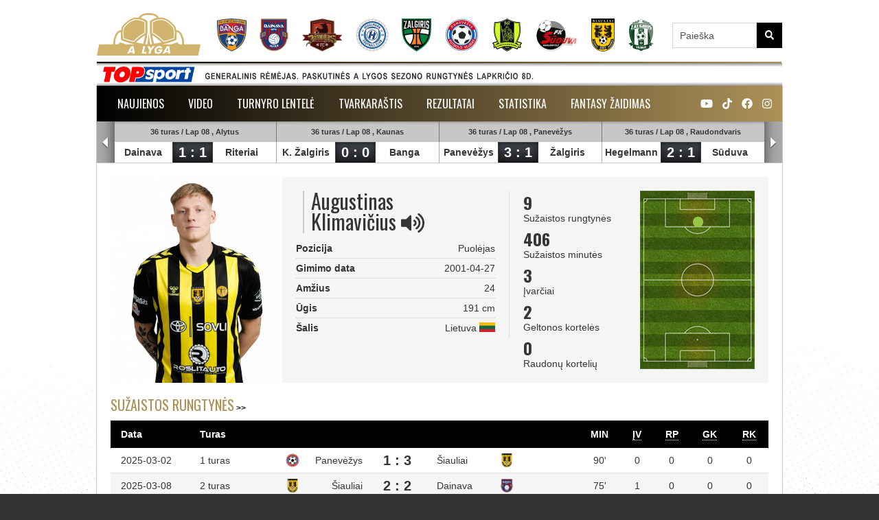

--- FILE ---
content_type: text/html; charset=UTF-8
request_url: https://alyga.lt/zaidejas/augustinas-klimavicius
body_size: 29261
content:
<!doctype html>

<!--[if lt IE 7 ]> <html class="ie ie6 no-js" lang="en"> <![endif]-->
<!--[if IE 7 ]>    <html class="ie ie7 no-js" lang="en"> <![endif]-->
<!--[if IE 8 ]>    <html class="ie ie8 no-js" lang="en"> <![endif]-->
<!--[if IE 9 ]>    <html class="ie ie9 no-js" lang="en"> <![endif]-->
<!--[if gt IE 9]><!--><html class="no-js" lang="en"><!--<![endif]-->

<head>

    <title>
                    Augustinas Klimavičius | A lyga | Aukščiausia Lietuvos futbolo lyga
            </title>

    <!-- /meta info -->
    <meta charset="utf-8"><script type="text/javascript">(window.NREUM||(NREUM={})).init={privacy:{cookies_enabled:true},ajax:{deny_list:["bam.nr-data.net"]},feature_flags:["soft_nav"],distributed_tracing:{enabled:true}};(window.NREUM||(NREUM={})).loader_config={agentID:"1385951711",accountID:"583452",trustKey:"583452",xpid:"UQ4EVVNRGwIDVVJaDwIPXlc=",licenseKey:"7156db2e6b",applicationID:"1313883883",browserID:"1385951711"};;/*! For license information please see nr-loader-spa-1.308.0.min.js.LICENSE.txt */
(()=>{var e,t,r={384:(e,t,r)=>{"use strict";r.d(t,{NT:()=>a,US:()=>u,Zm:()=>o,bQ:()=>d,dV:()=>c,pV:()=>l});var n=r(6154),i=r(1863),s=r(1910);const a={beacon:"bam.nr-data.net",errorBeacon:"bam.nr-data.net"};function o(){return n.gm.NREUM||(n.gm.NREUM={}),void 0===n.gm.newrelic&&(n.gm.newrelic=n.gm.NREUM),n.gm.NREUM}function c(){let e=o();return e.o||(e.o={ST:n.gm.setTimeout,SI:n.gm.setImmediate||n.gm.setInterval,CT:n.gm.clearTimeout,XHR:n.gm.XMLHttpRequest,REQ:n.gm.Request,EV:n.gm.Event,PR:n.gm.Promise,MO:n.gm.MutationObserver,FETCH:n.gm.fetch,WS:n.gm.WebSocket},(0,s.i)(...Object.values(e.o))),e}function d(e,t){let r=o();r.initializedAgents??={},t.initializedAt={ms:(0,i.t)(),date:new Date},r.initializedAgents[e]=t}function u(e,t){o()[e]=t}function l(){return function(){let e=o();const t=e.info||{};e.info={beacon:a.beacon,errorBeacon:a.errorBeacon,...t}}(),function(){let e=o();const t=e.init||{};e.init={...t}}(),c(),function(){let e=o();const t=e.loader_config||{};e.loader_config={...t}}(),o()}},782:(e,t,r)=>{"use strict";r.d(t,{T:()=>n});const n=r(860).K7.pageViewTiming},860:(e,t,r)=>{"use strict";r.d(t,{$J:()=>u,K7:()=>c,P3:()=>d,XX:()=>i,Yy:()=>o,df:()=>s,qY:()=>n,v4:()=>a});const n="events",i="jserrors",s="browser/blobs",a="rum",o="browser/logs",c={ajax:"ajax",genericEvents:"generic_events",jserrors:i,logging:"logging",metrics:"metrics",pageAction:"page_action",pageViewEvent:"page_view_event",pageViewTiming:"page_view_timing",sessionReplay:"session_replay",sessionTrace:"session_trace",softNav:"soft_navigations",spa:"spa"},d={[c.pageViewEvent]:1,[c.pageViewTiming]:2,[c.metrics]:3,[c.jserrors]:4,[c.spa]:5,[c.ajax]:6,[c.sessionTrace]:7,[c.softNav]:8,[c.sessionReplay]:9,[c.logging]:10,[c.genericEvents]:11},u={[c.pageViewEvent]:a,[c.pageViewTiming]:n,[c.ajax]:n,[c.spa]:n,[c.softNav]:n,[c.metrics]:i,[c.jserrors]:i,[c.sessionTrace]:s,[c.sessionReplay]:s,[c.logging]:o,[c.genericEvents]:"ins"}},944:(e,t,r)=>{"use strict";r.d(t,{R:()=>i});var n=r(3241);function i(e,t){"function"==typeof console.debug&&(console.debug("New Relic Warning: https://github.com/newrelic/newrelic-browser-agent/blob/main/docs/warning-codes.md#".concat(e),t),(0,n.W)({agentIdentifier:null,drained:null,type:"data",name:"warn",feature:"warn",data:{code:e,secondary:t}}))}},993:(e,t,r)=>{"use strict";r.d(t,{A$:()=>s,ET:()=>a,TZ:()=>o,p_:()=>i});var n=r(860);const i={ERROR:"ERROR",WARN:"WARN",INFO:"INFO",DEBUG:"DEBUG",TRACE:"TRACE"},s={OFF:0,ERROR:1,WARN:2,INFO:3,DEBUG:4,TRACE:5},a="log",o=n.K7.logging},1541:(e,t,r)=>{"use strict";r.d(t,{U:()=>i,f:()=>n});const n={MFE:"MFE",BA:"BA"};function i(e,t){if(2!==t?.harvestEndpointVersion)return{};const r=t.agentRef.runtime.appMetadata.agents[0].entityGuid;return e?{"source.id":e.id,"source.name":e.name,"source.type":e.type,"parent.id":e.parent?.id||r,"parent.type":e.parent?.type||n.BA}:{"entity.guid":r,appId:t.agentRef.info.applicationID}}},1687:(e,t,r)=>{"use strict";r.d(t,{Ak:()=>d,Ze:()=>h,x3:()=>u});var n=r(3241),i=r(7836),s=r(3606),a=r(860),o=r(2646);const c={};function d(e,t){const r={staged:!1,priority:a.P3[t]||0};l(e),c[e].get(t)||c[e].set(t,r)}function u(e,t){e&&c[e]&&(c[e].get(t)&&c[e].delete(t),p(e,t,!1),c[e].size&&f(e))}function l(e){if(!e)throw new Error("agentIdentifier required");c[e]||(c[e]=new Map)}function h(e="",t="feature",r=!1){if(l(e),!e||!c[e].get(t)||r)return p(e,t);c[e].get(t).staged=!0,f(e)}function f(e){const t=Array.from(c[e]);t.every(([e,t])=>t.staged)&&(t.sort((e,t)=>e[1].priority-t[1].priority),t.forEach(([t])=>{c[e].delete(t),p(e,t)}))}function p(e,t,r=!0){const a=e?i.ee.get(e):i.ee,c=s.i.handlers;if(!a.aborted&&a.backlog&&c){if((0,n.W)({agentIdentifier:e,type:"lifecycle",name:"drain",feature:t}),r){const e=a.backlog[t],r=c[t];if(r){for(let t=0;e&&t<e.length;++t)g(e[t],r);Object.entries(r).forEach(([e,t])=>{Object.values(t||{}).forEach(t=>{t[0]?.on&&t[0]?.context()instanceof o.y&&t[0].on(e,t[1])})})}}a.isolatedBacklog||delete c[t],a.backlog[t]=null,a.emit("drain-"+t,[])}}function g(e,t){var r=e[1];Object.values(t[r]||{}).forEach(t=>{var r=e[0];if(t[0]===r){var n=t[1],i=e[3],s=e[2];n.apply(i,s)}})}},1738:(e,t,r)=>{"use strict";r.d(t,{U:()=>f,Y:()=>h});var n=r(3241),i=r(9908),s=r(1863),a=r(944),o=r(5701),c=r(3969),d=r(8362),u=r(860),l=r(4261);function h(e,t,r,s){const h=s||r;!h||h[e]&&h[e]!==d.d.prototype[e]||(h[e]=function(){(0,i.p)(c.xV,["API/"+e+"/called"],void 0,u.K7.metrics,r.ee),(0,n.W)({agentIdentifier:r.agentIdentifier,drained:!!o.B?.[r.agentIdentifier],type:"data",name:"api",feature:l.Pl+e,data:{}});try{return t.apply(this,arguments)}catch(e){(0,a.R)(23,e)}})}function f(e,t,r,n,a){const o=e.info;null===r?delete o.jsAttributes[t]:o.jsAttributes[t]=r,(a||null===r)&&(0,i.p)(l.Pl+n,[(0,s.t)(),t,r],void 0,"session",e.ee)}},1741:(e,t,r)=>{"use strict";r.d(t,{W:()=>s});var n=r(944),i=r(4261);class s{#e(e,...t){if(this[e]!==s.prototype[e])return this[e](...t);(0,n.R)(35,e)}addPageAction(e,t){return this.#e(i.hG,e,t)}register(e){return this.#e(i.eY,e)}recordCustomEvent(e,t){return this.#e(i.fF,e,t)}setPageViewName(e,t){return this.#e(i.Fw,e,t)}setCustomAttribute(e,t,r){return this.#e(i.cD,e,t,r)}noticeError(e,t){return this.#e(i.o5,e,t)}setUserId(e,t=!1){return this.#e(i.Dl,e,t)}setApplicationVersion(e){return this.#e(i.nb,e)}setErrorHandler(e){return this.#e(i.bt,e)}addRelease(e,t){return this.#e(i.k6,e,t)}log(e,t){return this.#e(i.$9,e,t)}start(){return this.#e(i.d3)}finished(e){return this.#e(i.BL,e)}recordReplay(){return this.#e(i.CH)}pauseReplay(){return this.#e(i.Tb)}addToTrace(e){return this.#e(i.U2,e)}setCurrentRouteName(e){return this.#e(i.PA,e)}interaction(e){return this.#e(i.dT,e)}wrapLogger(e,t,r){return this.#e(i.Wb,e,t,r)}measure(e,t){return this.#e(i.V1,e,t)}consent(e){return this.#e(i.Pv,e)}}},1863:(e,t,r)=>{"use strict";function n(){return Math.floor(performance.now())}r.d(t,{t:()=>n})},1910:(e,t,r)=>{"use strict";r.d(t,{i:()=>s});var n=r(944);const i=new Map;function s(...e){return e.every(e=>{if(i.has(e))return i.get(e);const t="function"==typeof e?e.toString():"",r=t.includes("[native code]"),s=t.includes("nrWrapper");return r||s||(0,n.R)(64,e?.name||t),i.set(e,r),r})}},2555:(e,t,r)=>{"use strict";r.d(t,{D:()=>o,f:()=>a});var n=r(384),i=r(8122);const s={beacon:n.NT.beacon,errorBeacon:n.NT.errorBeacon,licenseKey:void 0,applicationID:void 0,sa:void 0,queueTime:void 0,applicationTime:void 0,ttGuid:void 0,user:void 0,account:void 0,product:void 0,extra:void 0,jsAttributes:{},userAttributes:void 0,atts:void 0,transactionName:void 0,tNamePlain:void 0};function a(e){try{return!!e.licenseKey&&!!e.errorBeacon&&!!e.applicationID}catch(e){return!1}}const o=e=>(0,i.a)(e,s)},2614:(e,t,r)=>{"use strict";r.d(t,{BB:()=>a,H3:()=>n,g:()=>d,iL:()=>c,tS:()=>o,uh:()=>i,wk:()=>s});const n="NRBA",i="SESSION",s=144e5,a=18e5,o={STARTED:"session-started",PAUSE:"session-pause",RESET:"session-reset",RESUME:"session-resume",UPDATE:"session-update"},c={SAME_TAB:"same-tab",CROSS_TAB:"cross-tab"},d={OFF:0,FULL:1,ERROR:2}},2646:(e,t,r)=>{"use strict";r.d(t,{y:()=>n});class n{constructor(e){this.contextId=e}}},2843:(e,t,r)=>{"use strict";r.d(t,{G:()=>s,u:()=>i});var n=r(3878);function i(e,t=!1,r,i){(0,n.DD)("visibilitychange",function(){if(t)return void("hidden"===document.visibilityState&&e());e(document.visibilityState)},r,i)}function s(e,t,r){(0,n.sp)("pagehide",e,t,r)}},3241:(e,t,r)=>{"use strict";r.d(t,{W:()=>s});var n=r(6154);const i="newrelic";function s(e={}){try{n.gm.dispatchEvent(new CustomEvent(i,{detail:e}))}catch(e){}}},3304:(e,t,r)=>{"use strict";r.d(t,{A:()=>s});var n=r(7836);const i=()=>{const e=new WeakSet;return(t,r)=>{if("object"==typeof r&&null!==r){if(e.has(r))return;e.add(r)}return r}};function s(e){try{return JSON.stringify(e,i())??""}catch(e){try{n.ee.emit("internal-error",[e])}catch(e){}return""}}},3333:(e,t,r)=>{"use strict";r.d(t,{$v:()=>u,TZ:()=>n,Xh:()=>c,Zp:()=>i,kd:()=>d,mq:()=>o,nf:()=>a,qN:()=>s});const n=r(860).K7.genericEvents,i=["auxclick","click","copy","keydown","paste","scrollend"],s=["focus","blur"],a=4,o=1e3,c=2e3,d=["PageAction","UserAction","BrowserPerformance"],u={RESOURCES:"experimental.resources",REGISTER:"register"}},3434:(e,t,r)=>{"use strict";r.d(t,{Jt:()=>s,YM:()=>d});var n=r(7836),i=r(5607);const s="nr@original:".concat(i.W),a=50;var o=Object.prototype.hasOwnProperty,c=!1;function d(e,t){return e||(e=n.ee),r.inPlace=function(e,t,n,i,s){n||(n="");const a="-"===n.charAt(0);for(let o=0;o<t.length;o++){const c=t[o],d=e[c];l(d)||(e[c]=r(d,a?c+n:n,i,c,s))}},r.flag=s,r;function r(t,r,n,c,d){return l(t)?t:(r||(r=""),nrWrapper[s]=t,function(e,t,r){if(Object.defineProperty&&Object.keys)try{return Object.keys(e).forEach(function(r){Object.defineProperty(t,r,{get:function(){return e[r]},set:function(t){return e[r]=t,t}})}),t}catch(e){u([e],r)}for(var n in e)o.call(e,n)&&(t[n]=e[n])}(t,nrWrapper,e),nrWrapper);function nrWrapper(){var s,o,l,h;let f;try{o=this,s=[...arguments],l="function"==typeof n?n(s,o):n||{}}catch(t){u([t,"",[s,o,c],l],e)}i(r+"start",[s,o,c],l,d);const p=performance.now();let g;try{return h=t.apply(o,s),g=performance.now(),h}catch(e){throw g=performance.now(),i(r+"err",[s,o,e],l,d),f=e,f}finally{const e=g-p,t={start:p,end:g,duration:e,isLongTask:e>=a,methodName:c,thrownError:f};t.isLongTask&&i("long-task",[t,o],l,d),i(r+"end",[s,o,h],l,d)}}}function i(r,n,i,s){if(!c||t){var a=c;c=!0;try{e.emit(r,n,i,t,s)}catch(t){u([t,r,n,i],e)}c=a}}}function u(e,t){t||(t=n.ee);try{t.emit("internal-error",e)}catch(e){}}function l(e){return!(e&&"function"==typeof e&&e.apply&&!e[s])}},3606:(e,t,r)=>{"use strict";r.d(t,{i:()=>s});var n=r(9908);s.on=a;var i=s.handlers={};function s(e,t,r,s){a(s||n.d,i,e,t,r)}function a(e,t,r,i,s){s||(s="feature"),e||(e=n.d);var a=t[s]=t[s]||{};(a[r]=a[r]||[]).push([e,i])}},3738:(e,t,r)=>{"use strict";r.d(t,{He:()=>i,Kp:()=>o,Lc:()=>d,Rz:()=>u,TZ:()=>n,bD:()=>s,d3:()=>a,jx:()=>l,sl:()=>h,uP:()=>c});const n=r(860).K7.sessionTrace,i="bstResource",s="resource",a="-start",o="-end",c="fn"+a,d="fn"+o,u="pushState",l=1e3,h=3e4},3785:(e,t,r)=>{"use strict";r.d(t,{R:()=>c,b:()=>d});var n=r(9908),i=r(1863),s=r(860),a=r(3969),o=r(993);function c(e,t,r={},c=o.p_.INFO,d=!0,u,l=(0,i.t)()){(0,n.p)(a.xV,["API/logging/".concat(c.toLowerCase(),"/called")],void 0,s.K7.metrics,e),(0,n.p)(o.ET,[l,t,r,c,d,u],void 0,s.K7.logging,e)}function d(e){return"string"==typeof e&&Object.values(o.p_).some(t=>t===e.toUpperCase().trim())}},3878:(e,t,r)=>{"use strict";function n(e,t){return{capture:e,passive:!1,signal:t}}function i(e,t,r=!1,i){window.addEventListener(e,t,n(r,i))}function s(e,t,r=!1,i){document.addEventListener(e,t,n(r,i))}r.d(t,{DD:()=>s,jT:()=>n,sp:()=>i})},3962:(e,t,r)=>{"use strict";r.d(t,{AM:()=>a,O2:()=>l,OV:()=>s,Qu:()=>h,TZ:()=>c,ih:()=>f,pP:()=>o,t1:()=>u,tC:()=>i,wD:()=>d});var n=r(860);const i=["click","keydown","submit"],s="popstate",a="api",o="initialPageLoad",c=n.K7.softNav,d=5e3,u=500,l={INITIAL_PAGE_LOAD:"",ROUTE_CHANGE:1,UNSPECIFIED:2},h={INTERACTION:1,AJAX:2,CUSTOM_END:3,CUSTOM_TRACER:4},f={IP:"in progress",PF:"pending finish",FIN:"finished",CAN:"cancelled"}},3969:(e,t,r)=>{"use strict";r.d(t,{TZ:()=>n,XG:()=>o,rs:()=>i,xV:()=>a,z_:()=>s});const n=r(860).K7.metrics,i="sm",s="cm",a="storeSupportabilityMetrics",o="storeEventMetrics"},4234:(e,t,r)=>{"use strict";r.d(t,{W:()=>s});var n=r(7836),i=r(1687);class s{constructor(e,t){this.agentIdentifier=e,this.ee=n.ee.get(e),this.featureName=t,this.blocked=!1}deregisterDrain(){(0,i.x3)(this.agentIdentifier,this.featureName)}}},4261:(e,t,r)=>{"use strict";r.d(t,{$9:()=>u,BL:()=>c,CH:()=>p,Dl:()=>R,Fw:()=>w,PA:()=>v,Pl:()=>n,Pv:()=>A,Tb:()=>h,U2:()=>a,V1:()=>E,Wb:()=>T,bt:()=>y,cD:()=>b,d3:()=>x,dT:()=>d,eY:()=>g,fF:()=>f,hG:()=>s,hw:()=>i,k6:()=>o,nb:()=>m,o5:()=>l});const n="api-",i=n+"ixn-",s="addPageAction",a="addToTrace",o="addRelease",c="finished",d="interaction",u="log",l="noticeError",h="pauseReplay",f="recordCustomEvent",p="recordReplay",g="register",m="setApplicationVersion",v="setCurrentRouteName",b="setCustomAttribute",y="setErrorHandler",w="setPageViewName",R="setUserId",x="start",T="wrapLogger",E="measure",A="consent"},5205:(e,t,r)=>{"use strict";r.d(t,{j:()=>S});var n=r(384),i=r(1741);var s=r(2555),a=r(3333);const o=e=>{if(!e||"string"!=typeof e)return!1;try{document.createDocumentFragment().querySelector(e)}catch{return!1}return!0};var c=r(2614),d=r(944),u=r(8122);const l="[data-nr-mask]",h=e=>(0,u.a)(e,(()=>{const e={feature_flags:[],experimental:{allow_registered_children:!1,resources:!1},mask_selector:"*",block_selector:"[data-nr-block]",mask_input_options:{color:!1,date:!1,"datetime-local":!1,email:!1,month:!1,number:!1,range:!1,search:!1,tel:!1,text:!1,time:!1,url:!1,week:!1,textarea:!1,select:!1,password:!0}};return{ajax:{deny_list:void 0,block_internal:!0,enabled:!0,autoStart:!0},api:{get allow_registered_children(){return e.feature_flags.includes(a.$v.REGISTER)||e.experimental.allow_registered_children},set allow_registered_children(t){e.experimental.allow_registered_children=t},duplicate_registered_data:!1},browser_consent_mode:{enabled:!1},distributed_tracing:{enabled:void 0,exclude_newrelic_header:void 0,cors_use_newrelic_header:void 0,cors_use_tracecontext_headers:void 0,allowed_origins:void 0},get feature_flags(){return e.feature_flags},set feature_flags(t){e.feature_flags=t},generic_events:{enabled:!0,autoStart:!0},harvest:{interval:30},jserrors:{enabled:!0,autoStart:!0},logging:{enabled:!0,autoStart:!0},metrics:{enabled:!0,autoStart:!0},obfuscate:void 0,page_action:{enabled:!0},page_view_event:{enabled:!0,autoStart:!0},page_view_timing:{enabled:!0,autoStart:!0},performance:{capture_marks:!1,capture_measures:!1,capture_detail:!0,resources:{get enabled(){return e.feature_flags.includes(a.$v.RESOURCES)||e.experimental.resources},set enabled(t){e.experimental.resources=t},asset_types:[],first_party_domains:[],ignore_newrelic:!0}},privacy:{cookies_enabled:!0},proxy:{assets:void 0,beacon:void 0},session:{expiresMs:c.wk,inactiveMs:c.BB},session_replay:{autoStart:!0,enabled:!1,preload:!1,sampling_rate:10,error_sampling_rate:100,collect_fonts:!1,inline_images:!1,fix_stylesheets:!0,mask_all_inputs:!0,get mask_text_selector(){return e.mask_selector},set mask_text_selector(t){o(t)?e.mask_selector="".concat(t,",").concat(l):""===t||null===t?e.mask_selector=l:(0,d.R)(5,t)},get block_class(){return"nr-block"},get ignore_class(){return"nr-ignore"},get mask_text_class(){return"nr-mask"},get block_selector(){return e.block_selector},set block_selector(t){o(t)?e.block_selector+=",".concat(t):""!==t&&(0,d.R)(6,t)},get mask_input_options(){return e.mask_input_options},set mask_input_options(t){t&&"object"==typeof t?e.mask_input_options={...t,password:!0}:(0,d.R)(7,t)}},session_trace:{enabled:!0,autoStart:!0},soft_navigations:{enabled:!0,autoStart:!0},spa:{enabled:!0,autoStart:!0},ssl:void 0,user_actions:{enabled:!0,elementAttributes:["id","className","tagName","type"]}}})());var f=r(6154),p=r(9324);let g=0;const m={buildEnv:p.F3,distMethod:p.Xs,version:p.xv,originTime:f.WN},v={consented:!1},b={appMetadata:{},get consented(){return this.session?.state?.consent||v.consented},set consented(e){v.consented=e},customTransaction:void 0,denyList:void 0,disabled:!1,harvester:void 0,isolatedBacklog:!1,isRecording:!1,loaderType:void 0,maxBytes:3e4,obfuscator:void 0,onerror:void 0,ptid:void 0,releaseIds:{},session:void 0,timeKeeper:void 0,registeredEntities:[],jsAttributesMetadata:{bytes:0},get harvestCount(){return++g}},y=e=>{const t=(0,u.a)(e,b),r=Object.keys(m).reduce((e,t)=>(e[t]={value:m[t],writable:!1,configurable:!0,enumerable:!0},e),{});return Object.defineProperties(t,r)};var w=r(5701);const R=e=>{const t=e.startsWith("http");e+="/",r.p=t?e:"https://"+e};var x=r(7836),T=r(3241);const E={accountID:void 0,trustKey:void 0,agentID:void 0,licenseKey:void 0,applicationID:void 0,xpid:void 0},A=e=>(0,u.a)(e,E),_=new Set;function S(e,t={},r,a){let{init:o,info:c,loader_config:d,runtime:u={},exposed:l=!0}=t;if(!c){const e=(0,n.pV)();o=e.init,c=e.info,d=e.loader_config}e.init=h(o||{}),e.loader_config=A(d||{}),c.jsAttributes??={},f.bv&&(c.jsAttributes.isWorker=!0),e.info=(0,s.D)(c);const p=e.init,g=[c.beacon,c.errorBeacon];_.has(e.agentIdentifier)||(p.proxy.assets&&(R(p.proxy.assets),g.push(p.proxy.assets)),p.proxy.beacon&&g.push(p.proxy.beacon),e.beacons=[...g],function(e){const t=(0,n.pV)();Object.getOwnPropertyNames(i.W.prototype).forEach(r=>{const n=i.W.prototype[r];if("function"!=typeof n||"constructor"===n)return;let s=t[r];e[r]&&!1!==e.exposed&&"micro-agent"!==e.runtime?.loaderType&&(t[r]=(...t)=>{const n=e[r](...t);return s?s(...t):n})})}(e),(0,n.US)("activatedFeatures",w.B)),u.denyList=[...p.ajax.deny_list||[],...p.ajax.block_internal?g:[]],u.ptid=e.agentIdentifier,u.loaderType=r,e.runtime=y(u),_.has(e.agentIdentifier)||(e.ee=x.ee.get(e.agentIdentifier),e.exposed=l,(0,T.W)({agentIdentifier:e.agentIdentifier,drained:!!w.B?.[e.agentIdentifier],type:"lifecycle",name:"initialize",feature:void 0,data:e.config})),_.add(e.agentIdentifier)}},5270:(e,t,r)=>{"use strict";r.d(t,{Aw:()=>a,SR:()=>s,rF:()=>o});var n=r(384),i=r(7767);function s(e){return!!(0,n.dV)().o.MO&&(0,i.V)(e)&&!0===e?.session_trace.enabled}function a(e){return!0===e?.session_replay.preload&&s(e)}function o(e,t){try{if("string"==typeof t?.type){if("password"===t.type.toLowerCase())return"*".repeat(e?.length||0);if(void 0!==t?.dataset?.nrUnmask||t?.classList?.contains("nr-unmask"))return e}}catch(e){}return"string"==typeof e?e.replace(/[\S]/g,"*"):"*".repeat(e?.length||0)}},5289:(e,t,r)=>{"use strict";r.d(t,{GG:()=>a,Qr:()=>c,sB:()=>o});var n=r(3878),i=r(6389);function s(){return"undefined"==typeof document||"complete"===document.readyState}function a(e,t){if(s())return e();const r=(0,i.J)(e),a=setInterval(()=>{s()&&(clearInterval(a),r())},500);(0,n.sp)("load",r,t)}function o(e){if(s())return e();(0,n.DD)("DOMContentLoaded",e)}function c(e){if(s())return e();(0,n.sp)("popstate",e)}},5607:(e,t,r)=>{"use strict";r.d(t,{W:()=>n});const n=(0,r(9566).bz)()},5701:(e,t,r)=>{"use strict";r.d(t,{B:()=>s,t:()=>a});var n=r(3241);const i=new Set,s={};function a(e,t){const r=t.agentIdentifier;s[r]??={},e&&"object"==typeof e&&(i.has(r)||(t.ee.emit("rumresp",[e]),s[r]=e,i.add(r),(0,n.W)({agentIdentifier:r,loaded:!0,drained:!0,type:"lifecycle",name:"load",feature:void 0,data:e})))}},6154:(e,t,r)=>{"use strict";r.d(t,{OF:()=>d,RI:()=>i,WN:()=>h,bv:()=>s,eN:()=>f,gm:()=>a,lR:()=>l,m:()=>c,mw:()=>o,sb:()=>u});var n=r(1863);const i="undefined"!=typeof window&&!!window.document,s="undefined"!=typeof WorkerGlobalScope&&("undefined"!=typeof self&&self instanceof WorkerGlobalScope&&self.navigator instanceof WorkerNavigator||"undefined"!=typeof globalThis&&globalThis instanceof WorkerGlobalScope&&globalThis.navigator instanceof WorkerNavigator),a=i?window:"undefined"!=typeof WorkerGlobalScope&&("undefined"!=typeof self&&self instanceof WorkerGlobalScope&&self||"undefined"!=typeof globalThis&&globalThis instanceof WorkerGlobalScope&&globalThis),o=Boolean("hidden"===a?.document?.visibilityState),c=""+a?.location,d=/iPad|iPhone|iPod/.test(a.navigator?.userAgent),u=d&&"undefined"==typeof SharedWorker,l=(()=>{const e=a.navigator?.userAgent?.match(/Firefox[/\s](\d+\.\d+)/);return Array.isArray(e)&&e.length>=2?+e[1]:0})(),h=Date.now()-(0,n.t)(),f=()=>"undefined"!=typeof PerformanceNavigationTiming&&a?.performance?.getEntriesByType("navigation")?.[0]?.responseStart},6344:(e,t,r)=>{"use strict";r.d(t,{BB:()=>u,Qb:()=>l,TZ:()=>i,Ug:()=>a,Vh:()=>s,_s:()=>o,bc:()=>d,yP:()=>c});var n=r(2614);const i=r(860).K7.sessionReplay,s="errorDuringReplay",a=.12,o={DomContentLoaded:0,Load:1,FullSnapshot:2,IncrementalSnapshot:3,Meta:4,Custom:5},c={[n.g.ERROR]:15e3,[n.g.FULL]:3e5,[n.g.OFF]:0},d={RESET:{message:"Session was reset",sm:"Reset"},IMPORT:{message:"Recorder failed to import",sm:"Import"},TOO_MANY:{message:"429: Too Many Requests",sm:"Too-Many"},TOO_BIG:{message:"Payload was too large",sm:"Too-Big"},CROSS_TAB:{message:"Session Entity was set to OFF on another tab",sm:"Cross-Tab"},ENTITLEMENTS:{message:"Session Replay is not allowed and will not be started",sm:"Entitlement"}},u=5e3,l={API:"api",RESUME:"resume",SWITCH_TO_FULL:"switchToFull",INITIALIZE:"initialize",PRELOAD:"preload"}},6389:(e,t,r)=>{"use strict";function n(e,t=500,r={}){const n=r?.leading||!1;let i;return(...r)=>{n&&void 0===i&&(e.apply(this,r),i=setTimeout(()=>{i=clearTimeout(i)},t)),n||(clearTimeout(i),i=setTimeout(()=>{e.apply(this,r)},t))}}function i(e){let t=!1;return(...r)=>{t||(t=!0,e.apply(this,r))}}r.d(t,{J:()=>i,s:()=>n})},6630:(e,t,r)=>{"use strict";r.d(t,{T:()=>n});const n=r(860).K7.pageViewEvent},6774:(e,t,r)=>{"use strict";r.d(t,{T:()=>n});const n=r(860).K7.jserrors},7295:(e,t,r)=>{"use strict";r.d(t,{Xv:()=>a,gX:()=>i,iW:()=>s});var n=[];function i(e){if(!e||s(e))return!1;if(0===n.length)return!0;if("*"===n[0].hostname)return!1;for(var t=0;t<n.length;t++){var r=n[t];if(r.hostname.test(e.hostname)&&r.pathname.test(e.pathname))return!1}return!0}function s(e){return void 0===e.hostname}function a(e){if(n=[],e&&e.length)for(var t=0;t<e.length;t++){let r=e[t];if(!r)continue;if("*"===r)return void(n=[{hostname:"*"}]);0===r.indexOf("http://")?r=r.substring(7):0===r.indexOf("https://")&&(r=r.substring(8));const i=r.indexOf("/");let s,a;i>0?(s=r.substring(0,i),a=r.substring(i)):(s=r,a="*");let[c]=s.split(":");n.push({hostname:o(c),pathname:o(a,!0)})}}function o(e,t=!1){const r=e.replace(/[.+?^${}()|[\]\\]/g,e=>"\\"+e).replace(/\*/g,".*?");return new RegExp((t?"^":"")+r+"$")}},7485:(e,t,r)=>{"use strict";r.d(t,{D:()=>i});var n=r(6154);function i(e){if(0===(e||"").indexOf("data:"))return{protocol:"data"};try{const t=new URL(e,location.href),r={port:t.port,hostname:t.hostname,pathname:t.pathname,search:t.search,protocol:t.protocol.slice(0,t.protocol.indexOf(":")),sameOrigin:t.protocol===n.gm?.location?.protocol&&t.host===n.gm?.location?.host};return r.port&&""!==r.port||("http:"===t.protocol&&(r.port="80"),"https:"===t.protocol&&(r.port="443")),r.pathname&&""!==r.pathname?r.pathname.startsWith("/")||(r.pathname="/".concat(r.pathname)):r.pathname="/",r}catch(e){return{}}}},7699:(e,t,r)=>{"use strict";r.d(t,{It:()=>s,KC:()=>o,No:()=>i,qh:()=>a});var n=r(860);const i=16e3,s=1e6,a="SESSION_ERROR",o={[n.K7.logging]:!0,[n.K7.genericEvents]:!1,[n.K7.jserrors]:!1,[n.K7.ajax]:!1}},7767:(e,t,r)=>{"use strict";r.d(t,{V:()=>i});var n=r(6154);const i=e=>n.RI&&!0===e?.privacy.cookies_enabled},7836:(e,t,r)=>{"use strict";r.d(t,{P:()=>o,ee:()=>c});var n=r(384),i=r(8990),s=r(2646),a=r(5607);const o="nr@context:".concat(a.W),c=function e(t,r){var n={},a={},u={},l=!1;try{l=16===r.length&&d.initializedAgents?.[r]?.runtime.isolatedBacklog}catch(e){}var h={on:p,addEventListener:p,removeEventListener:function(e,t){var r=n[e];if(!r)return;for(var i=0;i<r.length;i++)r[i]===t&&r.splice(i,1)},emit:function(e,r,n,i,s){!1!==s&&(s=!0);if(c.aborted&&!i)return;t&&s&&t.emit(e,r,n);var o=f(n);g(e).forEach(e=>{e.apply(o,r)});var d=v()[a[e]];d&&d.push([h,e,r,o]);return o},get:m,listeners:g,context:f,buffer:function(e,t){const r=v();if(t=t||"feature",h.aborted)return;Object.entries(e||{}).forEach(([e,n])=>{a[n]=t,t in r||(r[t]=[])})},abort:function(){h._aborted=!0,Object.keys(h.backlog).forEach(e=>{delete h.backlog[e]})},isBuffering:function(e){return!!v()[a[e]]},debugId:r,backlog:l?{}:t&&"object"==typeof t.backlog?t.backlog:{},isolatedBacklog:l};return Object.defineProperty(h,"aborted",{get:()=>{let e=h._aborted||!1;return e||(t&&(e=t.aborted),e)}}),h;function f(e){return e&&e instanceof s.y?e:e?(0,i.I)(e,o,()=>new s.y(o)):new s.y(o)}function p(e,t){n[e]=g(e).concat(t)}function g(e){return n[e]||[]}function m(t){return u[t]=u[t]||e(h,t)}function v(){return h.backlog}}(void 0,"globalEE"),d=(0,n.Zm)();d.ee||(d.ee=c)},8122:(e,t,r)=>{"use strict";r.d(t,{a:()=>i});var n=r(944);function i(e,t){try{if(!e||"object"!=typeof e)return(0,n.R)(3);if(!t||"object"!=typeof t)return(0,n.R)(4);const r=Object.create(Object.getPrototypeOf(t),Object.getOwnPropertyDescriptors(t)),s=0===Object.keys(r).length?e:r;for(let a in s)if(void 0!==e[a])try{if(null===e[a]){r[a]=null;continue}Array.isArray(e[a])&&Array.isArray(t[a])?r[a]=Array.from(new Set([...e[a],...t[a]])):"object"==typeof e[a]&&"object"==typeof t[a]?r[a]=i(e[a],t[a]):r[a]=e[a]}catch(e){r[a]||(0,n.R)(1,e)}return r}catch(e){(0,n.R)(2,e)}}},8139:(e,t,r)=>{"use strict";r.d(t,{u:()=>h});var n=r(7836),i=r(3434),s=r(8990),a=r(6154);const o={},c=a.gm.XMLHttpRequest,d="addEventListener",u="removeEventListener",l="nr@wrapped:".concat(n.P);function h(e){var t=function(e){return(e||n.ee).get("events")}(e);if(o[t.debugId]++)return t;o[t.debugId]=1;var r=(0,i.YM)(t,!0);function h(e){r.inPlace(e,[d,u],"-",p)}function p(e,t){return e[1]}return"getPrototypeOf"in Object&&(a.RI&&f(document,h),c&&f(c.prototype,h),f(a.gm,h)),t.on(d+"-start",function(e,t){var n=e[1];if(null!==n&&("function"==typeof n||"object"==typeof n)&&"newrelic"!==e[0]){var i=(0,s.I)(n,l,function(){var e={object:function(){if("function"!=typeof n.handleEvent)return;return n.handleEvent.apply(n,arguments)},function:n}[typeof n];return e?r(e,"fn-",null,e.name||"anonymous"):n});this.wrapped=e[1]=i}}),t.on(u+"-start",function(e){e[1]=this.wrapped||e[1]}),t}function f(e,t,...r){let n=e;for(;"object"==typeof n&&!Object.prototype.hasOwnProperty.call(n,d);)n=Object.getPrototypeOf(n);n&&t(n,...r)}},8362:(e,t,r)=>{"use strict";r.d(t,{d:()=>s});var n=r(9566),i=r(1741);class s extends i.W{agentIdentifier=(0,n.LA)(16)}},8374:(e,t,r)=>{r.nc=(()=>{try{return document?.currentScript?.nonce}catch(e){}return""})()},8990:(e,t,r)=>{"use strict";r.d(t,{I:()=>i});var n=Object.prototype.hasOwnProperty;function i(e,t,r){if(n.call(e,t))return e[t];var i=r();if(Object.defineProperty&&Object.keys)try{return Object.defineProperty(e,t,{value:i,writable:!0,enumerable:!1}),i}catch(e){}return e[t]=i,i}},9119:(e,t,r)=>{"use strict";r.d(t,{L:()=>s});var n=/([^?#]*)[^#]*(#[^?]*|$).*/,i=/([^?#]*)().*/;function s(e,t){return e?e.replace(t?n:i,"$1$2"):e}},9300:(e,t,r)=>{"use strict";r.d(t,{T:()=>n});const n=r(860).K7.ajax},9324:(e,t,r)=>{"use strict";r.d(t,{AJ:()=>a,F3:()=>i,Xs:()=>s,Yq:()=>o,xv:()=>n});const n="1.308.0",i="PROD",s="CDN",a="@newrelic/rrweb",o="1.0.1"},9566:(e,t,r)=>{"use strict";r.d(t,{LA:()=>o,ZF:()=>c,bz:()=>a,el:()=>d});var n=r(6154);const i="xxxxxxxx-xxxx-4xxx-yxxx-xxxxxxxxxxxx";function s(e,t){return e?15&e[t]:16*Math.random()|0}function a(){const e=n.gm?.crypto||n.gm?.msCrypto;let t,r=0;return e&&e.getRandomValues&&(t=e.getRandomValues(new Uint8Array(30))),i.split("").map(e=>"x"===e?s(t,r++).toString(16):"y"===e?(3&s()|8).toString(16):e).join("")}function o(e){const t=n.gm?.crypto||n.gm?.msCrypto;let r,i=0;t&&t.getRandomValues&&(r=t.getRandomValues(new Uint8Array(e)));const a=[];for(var o=0;o<e;o++)a.push(s(r,i++).toString(16));return a.join("")}function c(){return o(16)}function d(){return o(32)}},9908:(e,t,r)=>{"use strict";r.d(t,{d:()=>n,p:()=>i});var n=r(7836).ee.get("handle");function i(e,t,r,i,s){s?(s.buffer([e],i),s.emit(e,t,r)):(n.buffer([e],i),n.emit(e,t,r))}}},n={};function i(e){var t=n[e];if(void 0!==t)return t.exports;var s=n[e]={exports:{}};return r[e](s,s.exports,i),s.exports}i.m=r,i.d=(e,t)=>{for(var r in t)i.o(t,r)&&!i.o(e,r)&&Object.defineProperty(e,r,{enumerable:!0,get:t[r]})},i.f={},i.e=e=>Promise.all(Object.keys(i.f).reduce((t,r)=>(i.f[r](e,t),t),[])),i.u=e=>({212:"nr-spa-compressor",249:"nr-spa-recorder",478:"nr-spa"}[e]+"-1.308.0.min.js"),i.o=(e,t)=>Object.prototype.hasOwnProperty.call(e,t),e={},t="NRBA-1.308.0.PROD:",i.l=(r,n,s,a)=>{if(e[r])e[r].push(n);else{var o,c;if(void 0!==s)for(var d=document.getElementsByTagName("script"),u=0;u<d.length;u++){var l=d[u];if(l.getAttribute("src")==r||l.getAttribute("data-webpack")==t+s){o=l;break}}if(!o){c=!0;var h={478:"sha512-RSfSVnmHk59T/uIPbdSE0LPeqcEdF4/+XhfJdBuccH5rYMOEZDhFdtnh6X6nJk7hGpzHd9Ujhsy7lZEz/ORYCQ==",249:"sha512-ehJXhmntm85NSqW4MkhfQqmeKFulra3klDyY0OPDUE+sQ3GokHlPh1pmAzuNy//3j4ac6lzIbmXLvGQBMYmrkg==",212:"sha512-B9h4CR46ndKRgMBcK+j67uSR2RCnJfGefU+A7FrgR/k42ovXy5x/MAVFiSvFxuVeEk/pNLgvYGMp1cBSK/G6Fg=="};(o=document.createElement("script")).charset="utf-8",i.nc&&o.setAttribute("nonce",i.nc),o.setAttribute("data-webpack",t+s),o.src=r,0!==o.src.indexOf(window.location.origin+"/")&&(o.crossOrigin="anonymous"),h[a]&&(o.integrity=h[a])}e[r]=[n];var f=(t,n)=>{o.onerror=o.onload=null,clearTimeout(p);var i=e[r];if(delete e[r],o.parentNode&&o.parentNode.removeChild(o),i&&i.forEach(e=>e(n)),t)return t(n)},p=setTimeout(f.bind(null,void 0,{type:"timeout",target:o}),12e4);o.onerror=f.bind(null,o.onerror),o.onload=f.bind(null,o.onload),c&&document.head.appendChild(o)}},i.r=e=>{"undefined"!=typeof Symbol&&Symbol.toStringTag&&Object.defineProperty(e,Symbol.toStringTag,{value:"Module"}),Object.defineProperty(e,"__esModule",{value:!0})},i.p="https://js-agent.newrelic.com/",(()=>{var e={38:0,788:0};i.f.j=(t,r)=>{var n=i.o(e,t)?e[t]:void 0;if(0!==n)if(n)r.push(n[2]);else{var s=new Promise((r,i)=>n=e[t]=[r,i]);r.push(n[2]=s);var a=i.p+i.u(t),o=new Error;i.l(a,r=>{if(i.o(e,t)&&(0!==(n=e[t])&&(e[t]=void 0),n)){var s=r&&("load"===r.type?"missing":r.type),a=r&&r.target&&r.target.src;o.message="Loading chunk "+t+" failed: ("+s+": "+a+")",o.name="ChunkLoadError",o.type=s,o.request=a,n[1](o)}},"chunk-"+t,t)}};var t=(t,r)=>{var n,s,[a,o,c]=r,d=0;if(a.some(t=>0!==e[t])){for(n in o)i.o(o,n)&&(i.m[n]=o[n]);if(c)c(i)}for(t&&t(r);d<a.length;d++)s=a[d],i.o(e,s)&&e[s]&&e[s][0](),e[s]=0},r=self["webpackChunk:NRBA-1.308.0.PROD"]=self["webpackChunk:NRBA-1.308.0.PROD"]||[];r.forEach(t.bind(null,0)),r.push=t.bind(null,r.push.bind(r))})(),(()=>{"use strict";i(8374);var e=i(8362),t=i(860);const r=Object.values(t.K7);var n=i(5205);var s=i(9908),a=i(1863),o=i(4261),c=i(1738);var d=i(1687),u=i(4234),l=i(5289),h=i(6154),f=i(944),p=i(5270),g=i(7767),m=i(6389),v=i(7699);class b extends u.W{constructor(e,t){super(e.agentIdentifier,t),this.agentRef=e,this.abortHandler=void 0,this.featAggregate=void 0,this.loadedSuccessfully=void 0,this.onAggregateImported=new Promise(e=>{this.loadedSuccessfully=e}),this.deferred=Promise.resolve(),!1===e.init[this.featureName].autoStart?this.deferred=new Promise((t,r)=>{this.ee.on("manual-start-all",(0,m.J)(()=>{(0,d.Ak)(e.agentIdentifier,this.featureName),t()}))}):(0,d.Ak)(e.agentIdentifier,t)}importAggregator(e,t,r={}){if(this.featAggregate)return;const n=async()=>{let n;await this.deferred;try{if((0,g.V)(e.init)){const{setupAgentSession:t}=await i.e(478).then(i.bind(i,8766));n=t(e)}}catch(e){(0,f.R)(20,e),this.ee.emit("internal-error",[e]),(0,s.p)(v.qh,[e],void 0,this.featureName,this.ee)}try{if(!this.#t(this.featureName,n,e.init))return(0,d.Ze)(this.agentIdentifier,this.featureName),void this.loadedSuccessfully(!1);const{Aggregate:i}=await t();this.featAggregate=new i(e,r),e.runtime.harvester.initializedAggregates.push(this.featAggregate),this.loadedSuccessfully(!0)}catch(e){(0,f.R)(34,e),this.abortHandler?.(),(0,d.Ze)(this.agentIdentifier,this.featureName,!0),this.loadedSuccessfully(!1),this.ee&&this.ee.abort()}};h.RI?(0,l.GG)(()=>n(),!0):n()}#t(e,r,n){if(this.blocked)return!1;switch(e){case t.K7.sessionReplay:return(0,p.SR)(n)&&!!r;case t.K7.sessionTrace:return!!r;default:return!0}}}var y=i(6630),w=i(2614),R=i(3241);class x extends b{static featureName=y.T;constructor(e){var t;super(e,y.T),this.setupInspectionEvents(e.agentIdentifier),t=e,(0,c.Y)(o.Fw,function(e,r){"string"==typeof e&&("/"!==e.charAt(0)&&(e="/"+e),t.runtime.customTransaction=(r||"http://custom.transaction")+e,(0,s.p)(o.Pl+o.Fw,[(0,a.t)()],void 0,void 0,t.ee))},t),this.importAggregator(e,()=>i.e(478).then(i.bind(i,2467)))}setupInspectionEvents(e){const t=(t,r)=>{t&&(0,R.W)({agentIdentifier:e,timeStamp:t.timeStamp,loaded:"complete"===t.target.readyState,type:"window",name:r,data:t.target.location+""})};(0,l.sB)(e=>{t(e,"DOMContentLoaded")}),(0,l.GG)(e=>{t(e,"load")}),(0,l.Qr)(e=>{t(e,"navigate")}),this.ee.on(w.tS.UPDATE,(t,r)=>{(0,R.W)({agentIdentifier:e,type:"lifecycle",name:"session",data:r})})}}var T=i(384);class E extends e.d{constructor(e){var t;(super(),h.gm)?(this.features={},(0,T.bQ)(this.agentIdentifier,this),this.desiredFeatures=new Set(e.features||[]),this.desiredFeatures.add(x),(0,n.j)(this,e,e.loaderType||"agent"),t=this,(0,c.Y)(o.cD,function(e,r,n=!1){if("string"==typeof e){if(["string","number","boolean"].includes(typeof r)||null===r)return(0,c.U)(t,e,r,o.cD,n);(0,f.R)(40,typeof r)}else(0,f.R)(39,typeof e)},t),function(e){(0,c.Y)(o.Dl,function(t,r=!1){if("string"!=typeof t&&null!==t)return void(0,f.R)(41,typeof t);const n=e.info.jsAttributes["enduser.id"];r&&null!=n&&n!==t?(0,s.p)(o.Pl+"setUserIdAndResetSession",[t],void 0,"session",e.ee):(0,c.U)(e,"enduser.id",t,o.Dl,!0)},e)}(this),function(e){(0,c.Y)(o.nb,function(t){if("string"==typeof t||null===t)return(0,c.U)(e,"application.version",t,o.nb,!1);(0,f.R)(42,typeof t)},e)}(this),function(e){(0,c.Y)(o.d3,function(){e.ee.emit("manual-start-all")},e)}(this),function(e){(0,c.Y)(o.Pv,function(t=!0){if("boolean"==typeof t){if((0,s.p)(o.Pl+o.Pv,[t],void 0,"session",e.ee),e.runtime.consented=t,t){const t=e.features.page_view_event;t.onAggregateImported.then(e=>{const r=t.featAggregate;e&&!r.sentRum&&r.sendRum()})}}else(0,f.R)(65,typeof t)},e)}(this),this.run()):(0,f.R)(21)}get config(){return{info:this.info,init:this.init,loader_config:this.loader_config,runtime:this.runtime}}get api(){return this}run(){try{const e=function(e){const t={};return r.forEach(r=>{t[r]=!!e[r]?.enabled}),t}(this.init),n=[...this.desiredFeatures];n.sort((e,r)=>t.P3[e.featureName]-t.P3[r.featureName]),n.forEach(r=>{if(!e[r.featureName]&&r.featureName!==t.K7.pageViewEvent)return;if(r.featureName===t.K7.spa)return void(0,f.R)(67);const n=function(e){switch(e){case t.K7.ajax:return[t.K7.jserrors];case t.K7.sessionTrace:return[t.K7.ajax,t.K7.pageViewEvent];case t.K7.sessionReplay:return[t.K7.sessionTrace];case t.K7.pageViewTiming:return[t.K7.pageViewEvent];default:return[]}}(r.featureName).filter(e=>!(e in this.features));n.length>0&&(0,f.R)(36,{targetFeature:r.featureName,missingDependencies:n}),this.features[r.featureName]=new r(this)})}catch(e){(0,f.R)(22,e);for(const e in this.features)this.features[e].abortHandler?.();const t=(0,T.Zm)();delete t.initializedAgents[this.agentIdentifier]?.features,delete this.sharedAggregator;return t.ee.get(this.agentIdentifier).abort(),!1}}}var A=i(2843),_=i(782);class S extends b{static featureName=_.T;constructor(e){super(e,_.T),h.RI&&((0,A.u)(()=>(0,s.p)("docHidden",[(0,a.t)()],void 0,_.T,this.ee),!0),(0,A.G)(()=>(0,s.p)("winPagehide",[(0,a.t)()],void 0,_.T,this.ee)),this.importAggregator(e,()=>i.e(478).then(i.bind(i,9917))))}}var O=i(3969);class I extends b{static featureName=O.TZ;constructor(e){super(e,O.TZ),h.RI&&document.addEventListener("securitypolicyviolation",e=>{(0,s.p)(O.xV,["Generic/CSPViolation/Detected"],void 0,this.featureName,this.ee)}),this.importAggregator(e,()=>i.e(478).then(i.bind(i,6555)))}}var N=i(6774),P=i(3878),k=i(3304);class D{constructor(e,t,r,n,i){this.name="UncaughtError",this.message="string"==typeof e?e:(0,k.A)(e),this.sourceURL=t,this.line=r,this.column=n,this.__newrelic=i}}function C(e){return M(e)?e:new D(void 0!==e?.message?e.message:e,e?.filename||e?.sourceURL,e?.lineno||e?.line,e?.colno||e?.col,e?.__newrelic,e?.cause)}function j(e){const t="Unhandled Promise Rejection: ";if(!e?.reason)return;if(M(e.reason)){try{e.reason.message.startsWith(t)||(e.reason.message=t+e.reason.message)}catch(e){}return C(e.reason)}const r=C(e.reason);return(r.message||"").startsWith(t)||(r.message=t+r.message),r}function L(e){if(e.error instanceof SyntaxError&&!/:\d+$/.test(e.error.stack?.trim())){const t=new D(e.message,e.filename,e.lineno,e.colno,e.error.__newrelic,e.cause);return t.name=SyntaxError.name,t}return M(e.error)?e.error:C(e)}function M(e){return e instanceof Error&&!!e.stack}function H(e,r,n,i,o=(0,a.t)()){"string"==typeof e&&(e=new Error(e)),(0,s.p)("err",[e,o,!1,r,n.runtime.isRecording,void 0,i],void 0,t.K7.jserrors,n.ee),(0,s.p)("uaErr",[],void 0,t.K7.genericEvents,n.ee)}var B=i(1541),K=i(993),W=i(3785);function U(e,{customAttributes:t={},level:r=K.p_.INFO}={},n,i,s=(0,a.t)()){(0,W.R)(n.ee,e,t,r,!1,i,s)}function F(e,r,n,i,c=(0,a.t)()){(0,s.p)(o.Pl+o.hG,[c,e,r,i],void 0,t.K7.genericEvents,n.ee)}function V(e,r,n,i,c=(0,a.t)()){const{start:d,end:u,customAttributes:l}=r||{},h={customAttributes:l||{}};if("object"!=typeof h.customAttributes||"string"!=typeof e||0===e.length)return void(0,f.R)(57);const p=(e,t)=>null==e?t:"number"==typeof e?e:e instanceof PerformanceMark?e.startTime:Number.NaN;if(h.start=p(d,0),h.end=p(u,c),Number.isNaN(h.start)||Number.isNaN(h.end))(0,f.R)(57);else{if(h.duration=h.end-h.start,!(h.duration<0))return(0,s.p)(o.Pl+o.V1,[h,e,i],void 0,t.K7.genericEvents,n.ee),h;(0,f.R)(58)}}function G(e,r={},n,i,c=(0,a.t)()){(0,s.p)(o.Pl+o.fF,[c,e,r,i],void 0,t.K7.genericEvents,n.ee)}function z(e){(0,c.Y)(o.eY,function(t){return Y(e,t)},e)}function Y(e,r,n){(0,f.R)(54,"newrelic.register"),r||={},r.type=B.f.MFE,r.licenseKey||=e.info.licenseKey,r.blocked=!1,r.parent=n||{},Array.isArray(r.tags)||(r.tags=[]);const i={};r.tags.forEach(e=>{"name"!==e&&"id"!==e&&(i["source.".concat(e)]=!0)}),r.isolated??=!0;let o=()=>{};const c=e.runtime.registeredEntities;if(!r.isolated){const e=c.find(({metadata:{target:{id:e}}})=>e===r.id&&!r.isolated);if(e)return e}const d=e=>{r.blocked=!0,o=e};function u(e){return"string"==typeof e&&!!e.trim()&&e.trim().length<501||"number"==typeof e}e.init.api.allow_registered_children||d((0,m.J)(()=>(0,f.R)(55))),u(r.id)&&u(r.name)||d((0,m.J)(()=>(0,f.R)(48,r)));const l={addPageAction:(t,n={})=>g(F,[t,{...i,...n},e],r),deregister:()=>{d((0,m.J)(()=>(0,f.R)(68)))},log:(t,n={})=>g(U,[t,{...n,customAttributes:{...i,...n.customAttributes||{}}},e],r),measure:(t,n={})=>g(V,[t,{...n,customAttributes:{...i,...n.customAttributes||{}}},e],r),noticeError:(t,n={})=>g(H,[t,{...i,...n},e],r),register:(t={})=>g(Y,[e,t],l.metadata.target),recordCustomEvent:(t,n={})=>g(G,[t,{...i,...n},e],r),setApplicationVersion:e=>p("application.version",e),setCustomAttribute:(e,t)=>p(e,t),setUserId:e=>p("enduser.id",e),metadata:{customAttributes:i,target:r}},h=()=>(r.blocked&&o(),r.blocked);h()||c.push(l);const p=(e,t)=>{h()||(i[e]=t)},g=(r,n,i)=>{if(h())return;const o=(0,a.t)();(0,s.p)(O.xV,["API/register/".concat(r.name,"/called")],void 0,t.K7.metrics,e.ee);try{if(e.init.api.duplicate_registered_data&&"register"!==r.name){let e=n;if(n[1]instanceof Object){const t={"child.id":i.id,"child.type":i.type};e="customAttributes"in n[1]?[n[0],{...n[1],customAttributes:{...n[1].customAttributes,...t}},...n.slice(2)]:[n[0],{...n[1],...t},...n.slice(2)]}r(...e,void 0,o)}return r(...n,i,o)}catch(e){(0,f.R)(50,e)}};return l}class Z extends b{static featureName=N.T;constructor(e){var t;super(e,N.T),t=e,(0,c.Y)(o.o5,(e,r)=>H(e,r,t),t),function(e){(0,c.Y)(o.bt,function(t){e.runtime.onerror=t},e)}(e),function(e){let t=0;(0,c.Y)(o.k6,function(e,r){++t>10||(this.runtime.releaseIds[e.slice(-200)]=(""+r).slice(-200))},e)}(e),z(e);try{this.removeOnAbort=new AbortController}catch(e){}this.ee.on("internal-error",(t,r)=>{this.abortHandler&&(0,s.p)("ierr",[C(t),(0,a.t)(),!0,{},e.runtime.isRecording,r],void 0,this.featureName,this.ee)}),h.gm.addEventListener("unhandledrejection",t=>{this.abortHandler&&(0,s.p)("err",[j(t),(0,a.t)(),!1,{unhandledPromiseRejection:1},e.runtime.isRecording],void 0,this.featureName,this.ee)},(0,P.jT)(!1,this.removeOnAbort?.signal)),h.gm.addEventListener("error",t=>{this.abortHandler&&(0,s.p)("err",[L(t),(0,a.t)(),!1,{},e.runtime.isRecording],void 0,this.featureName,this.ee)},(0,P.jT)(!1,this.removeOnAbort?.signal)),this.abortHandler=this.#r,this.importAggregator(e,()=>i.e(478).then(i.bind(i,2176)))}#r(){this.removeOnAbort?.abort(),this.abortHandler=void 0}}var q=i(8990);let X=1;function J(e){const t=typeof e;return!e||"object"!==t&&"function"!==t?-1:e===h.gm?0:(0,q.I)(e,"nr@id",function(){return X++})}function Q(e){if("string"==typeof e&&e.length)return e.length;if("object"==typeof e){if("undefined"!=typeof ArrayBuffer&&e instanceof ArrayBuffer&&e.byteLength)return e.byteLength;if("undefined"!=typeof Blob&&e instanceof Blob&&e.size)return e.size;if(!("undefined"!=typeof FormData&&e instanceof FormData))try{return(0,k.A)(e).length}catch(e){return}}}var ee=i(8139),te=i(7836),re=i(3434);const ne={},ie=["open","send"];function se(e){var t=e||te.ee;const r=function(e){return(e||te.ee).get("xhr")}(t);if(void 0===h.gm.XMLHttpRequest)return r;if(ne[r.debugId]++)return r;ne[r.debugId]=1,(0,ee.u)(t);var n=(0,re.YM)(r),i=h.gm.XMLHttpRequest,s=h.gm.MutationObserver,a=h.gm.Promise,o=h.gm.setInterval,c="readystatechange",d=["onload","onerror","onabort","onloadstart","onloadend","onprogress","ontimeout"],u=[],l=h.gm.XMLHttpRequest=function(e){const t=new i(e),s=r.context(t);try{r.emit("new-xhr",[t],s),t.addEventListener(c,(a=s,function(){var e=this;e.readyState>3&&!a.resolved&&(a.resolved=!0,r.emit("xhr-resolved",[],e)),n.inPlace(e,d,"fn-",y)}),(0,P.jT)(!1))}catch(e){(0,f.R)(15,e);try{r.emit("internal-error",[e])}catch(e){}}var a;return t};function p(e,t){n.inPlace(t,["onreadystatechange"],"fn-",y)}if(function(e,t){for(var r in e)t[r]=e[r]}(i,l),l.prototype=i.prototype,n.inPlace(l.prototype,ie,"-xhr-",y),r.on("send-xhr-start",function(e,t){p(e,t),function(e){u.push(e),s&&(g?g.then(b):o?o(b):(m=-m,v.data=m))}(t)}),r.on("open-xhr-start",p),s){var g=a&&a.resolve();if(!o&&!a){var m=1,v=document.createTextNode(m);new s(b).observe(v,{characterData:!0})}}else t.on("fn-end",function(e){e[0]&&e[0].type===c||b()});function b(){for(var e=0;e<u.length;e++)p(0,u[e]);u.length&&(u=[])}function y(e,t){return t}return r}var ae="fetch-",oe=ae+"body-",ce=["arrayBuffer","blob","json","text","formData"],de=h.gm.Request,ue=h.gm.Response,le="prototype";const he={};function fe(e){const t=function(e){return(e||te.ee).get("fetch")}(e);if(!(de&&ue&&h.gm.fetch))return t;if(he[t.debugId]++)return t;function r(e,r,n){var i=e[r];"function"==typeof i&&(e[r]=function(){var e,r=[...arguments],s={};t.emit(n+"before-start",[r],s),s[te.P]&&s[te.P].dt&&(e=s[te.P].dt);var a=i.apply(this,r);return t.emit(n+"start",[r,e],a),a.then(function(e){return t.emit(n+"end",[null,e],a),e},function(e){throw t.emit(n+"end",[e],a),e})})}return he[t.debugId]=1,ce.forEach(e=>{r(de[le],e,oe),r(ue[le],e,oe)}),r(h.gm,"fetch",ae),t.on(ae+"end",function(e,r){var n=this;if(r){var i=r.headers.get("content-length");null!==i&&(n.rxSize=i),t.emit(ae+"done",[null,r],n)}else t.emit(ae+"done",[e],n)}),t}var pe=i(7485),ge=i(9566);class me{constructor(e){this.agentRef=e}generateTracePayload(e){const t=this.agentRef.loader_config;if(!this.shouldGenerateTrace(e)||!t)return null;var r=(t.accountID||"").toString()||null,n=(t.agentID||"").toString()||null,i=(t.trustKey||"").toString()||null;if(!r||!n)return null;var s=(0,ge.ZF)(),a=(0,ge.el)(),o=Date.now(),c={spanId:s,traceId:a,timestamp:o};return(e.sameOrigin||this.isAllowedOrigin(e)&&this.useTraceContextHeadersForCors())&&(c.traceContextParentHeader=this.generateTraceContextParentHeader(s,a),c.traceContextStateHeader=this.generateTraceContextStateHeader(s,o,r,n,i)),(e.sameOrigin&&!this.excludeNewrelicHeader()||!e.sameOrigin&&this.isAllowedOrigin(e)&&this.useNewrelicHeaderForCors())&&(c.newrelicHeader=this.generateTraceHeader(s,a,o,r,n,i)),c}generateTraceContextParentHeader(e,t){return"00-"+t+"-"+e+"-01"}generateTraceContextStateHeader(e,t,r,n,i){return i+"@nr=0-1-"+r+"-"+n+"-"+e+"----"+t}generateTraceHeader(e,t,r,n,i,s){if(!("function"==typeof h.gm?.btoa))return null;var a={v:[0,1],d:{ty:"Browser",ac:n,ap:i,id:e,tr:t,ti:r}};return s&&n!==s&&(a.d.tk=s),btoa((0,k.A)(a))}shouldGenerateTrace(e){return this.agentRef.init?.distributed_tracing?.enabled&&this.isAllowedOrigin(e)}isAllowedOrigin(e){var t=!1;const r=this.agentRef.init?.distributed_tracing;if(e.sameOrigin)t=!0;else if(r?.allowed_origins instanceof Array)for(var n=0;n<r.allowed_origins.length;n++){var i=(0,pe.D)(r.allowed_origins[n]);if(e.hostname===i.hostname&&e.protocol===i.protocol&&e.port===i.port){t=!0;break}}return t}excludeNewrelicHeader(){var e=this.agentRef.init?.distributed_tracing;return!!e&&!!e.exclude_newrelic_header}useNewrelicHeaderForCors(){var e=this.agentRef.init?.distributed_tracing;return!!e&&!1!==e.cors_use_newrelic_header}useTraceContextHeadersForCors(){var e=this.agentRef.init?.distributed_tracing;return!!e&&!!e.cors_use_tracecontext_headers}}var ve=i(9300),be=i(7295);function ye(e){return"string"==typeof e?e:e instanceof(0,T.dV)().o.REQ?e.url:h.gm?.URL&&e instanceof URL?e.href:void 0}var we=["load","error","abort","timeout"],Re=we.length,xe=(0,T.dV)().o.REQ,Te=(0,T.dV)().o.XHR;const Ee="X-NewRelic-App-Data";class Ae extends b{static featureName=ve.T;constructor(e){super(e,ve.T),this.dt=new me(e),this.handler=(e,t,r,n)=>(0,s.p)(e,t,r,n,this.ee);try{const e={xmlhttprequest:"xhr",fetch:"fetch",beacon:"beacon"};h.gm?.performance?.getEntriesByType("resource").forEach(r=>{if(r.initiatorType in e&&0!==r.responseStatus){const n={status:r.responseStatus},i={rxSize:r.transferSize,duration:Math.floor(r.duration),cbTime:0};_e(n,r.name),this.handler("xhr",[n,i,r.startTime,r.responseEnd,e[r.initiatorType]],void 0,t.K7.ajax)}})}catch(e){}fe(this.ee),se(this.ee),function(e,r,n,i){function o(e){var t=this;t.totalCbs=0,t.called=0,t.cbTime=0,t.end=T,t.ended=!1,t.xhrGuids={},t.lastSize=null,t.loadCaptureCalled=!1,t.params=this.params||{},t.metrics=this.metrics||{},t.latestLongtaskEnd=0,e.addEventListener("load",function(r){E(t,e)},(0,P.jT)(!1)),h.lR||e.addEventListener("progress",function(e){t.lastSize=e.loaded},(0,P.jT)(!1))}function c(e){this.params={method:e[0]},_e(this,e[1]),this.metrics={}}function d(t,r){e.loader_config.xpid&&this.sameOrigin&&r.setRequestHeader("X-NewRelic-ID",e.loader_config.xpid);var n=i.generateTracePayload(this.parsedOrigin);if(n){var s=!1;n.newrelicHeader&&(r.setRequestHeader("newrelic",n.newrelicHeader),s=!0),n.traceContextParentHeader&&(r.setRequestHeader("traceparent",n.traceContextParentHeader),n.traceContextStateHeader&&r.setRequestHeader("tracestate",n.traceContextStateHeader),s=!0),s&&(this.dt=n)}}function u(e,t){var n=this.metrics,i=e[0],s=this;if(n&&i){var o=Q(i);o&&(n.txSize=o)}this.startTime=(0,a.t)(),this.body=i,this.listener=function(e){try{"abort"!==e.type||s.loadCaptureCalled||(s.params.aborted=!0),("load"!==e.type||s.called===s.totalCbs&&(s.onloadCalled||"function"!=typeof t.onload)&&"function"==typeof s.end)&&s.end(t)}catch(e){try{r.emit("internal-error",[e])}catch(e){}}};for(var c=0;c<Re;c++)t.addEventListener(we[c],this.listener,(0,P.jT)(!1))}function l(e,t,r){this.cbTime+=e,t?this.onloadCalled=!0:this.called+=1,this.called!==this.totalCbs||!this.onloadCalled&&"function"==typeof r.onload||"function"!=typeof this.end||this.end(r)}function f(e,t){var r=""+J(e)+!!t;this.xhrGuids&&!this.xhrGuids[r]&&(this.xhrGuids[r]=!0,this.totalCbs+=1)}function p(e,t){var r=""+J(e)+!!t;this.xhrGuids&&this.xhrGuids[r]&&(delete this.xhrGuids[r],this.totalCbs-=1)}function g(){this.endTime=(0,a.t)()}function m(e,t){t instanceof Te&&"load"===e[0]&&r.emit("xhr-load-added",[e[1],e[2]],t)}function v(e,t){t instanceof Te&&"load"===e[0]&&r.emit("xhr-load-removed",[e[1],e[2]],t)}function b(e,t,r){t instanceof Te&&("onload"===r&&(this.onload=!0),("load"===(e[0]&&e[0].type)||this.onload)&&(this.xhrCbStart=(0,a.t)()))}function y(e,t){this.xhrCbStart&&r.emit("xhr-cb-time",[(0,a.t)()-this.xhrCbStart,this.onload,t],t)}function w(e){var t,r=e[1]||{};if("string"==typeof e[0]?0===(t=e[0]).length&&h.RI&&(t=""+h.gm.location.href):e[0]&&e[0].url?t=e[0].url:h.gm?.URL&&e[0]&&e[0]instanceof URL?t=e[0].href:"function"==typeof e[0].toString&&(t=e[0].toString()),"string"==typeof t&&0!==t.length){t&&(this.parsedOrigin=(0,pe.D)(t),this.sameOrigin=this.parsedOrigin.sameOrigin);var n=i.generateTracePayload(this.parsedOrigin);if(n&&(n.newrelicHeader||n.traceContextParentHeader))if(e[0]&&e[0].headers)o(e[0].headers,n)&&(this.dt=n);else{var s={};for(var a in r)s[a]=r[a];s.headers=new Headers(r.headers||{}),o(s.headers,n)&&(this.dt=n),e.length>1?e[1]=s:e.push(s)}}function o(e,t){var r=!1;return t.newrelicHeader&&(e.set("newrelic",t.newrelicHeader),r=!0),t.traceContextParentHeader&&(e.set("traceparent",t.traceContextParentHeader),t.traceContextStateHeader&&e.set("tracestate",t.traceContextStateHeader),r=!0),r}}function R(e,t){this.params={},this.metrics={},this.startTime=(0,a.t)(),this.dt=t,e.length>=1&&(this.target=e[0]),e.length>=2&&(this.opts=e[1]);var r=this.opts||{},n=this.target;_e(this,ye(n));var i=(""+(n&&n instanceof xe&&n.method||r.method||"GET")).toUpperCase();this.params.method=i,this.body=r.body,this.txSize=Q(r.body)||0}function x(e,r){if(this.endTime=(0,a.t)(),this.params||(this.params={}),(0,be.iW)(this.params))return;let i;this.params.status=r?r.status:0,"string"==typeof this.rxSize&&this.rxSize.length>0&&(i=+this.rxSize);const s={txSize:this.txSize,rxSize:i,duration:(0,a.t)()-this.startTime};n("xhr",[this.params,s,this.startTime,this.endTime,"fetch"],this,t.K7.ajax)}function T(e){const r=this.params,i=this.metrics;if(!this.ended){this.ended=!0;for(let t=0;t<Re;t++)e.removeEventListener(we[t],this.listener,!1);r.aborted||(0,be.iW)(r)||(i.duration=(0,a.t)()-this.startTime,this.loadCaptureCalled||4!==e.readyState?null==r.status&&(r.status=0):E(this,e),i.cbTime=this.cbTime,n("xhr",[r,i,this.startTime,this.endTime,"xhr"],this,t.K7.ajax))}}function E(e,n){e.params.status=n.status;var i=function(e,t){var r=e.responseType;return"json"===r&&null!==t?t:"arraybuffer"===r||"blob"===r||"json"===r?Q(e.response):"text"===r||""===r||void 0===r?Q(e.responseText):void 0}(n,e.lastSize);if(i&&(e.metrics.rxSize=i),e.sameOrigin&&n.getAllResponseHeaders().indexOf(Ee)>=0){var a=n.getResponseHeader(Ee);a&&((0,s.p)(O.rs,["Ajax/CrossApplicationTracing/Header/Seen"],void 0,t.K7.metrics,r),e.params.cat=a.split(", ").pop())}e.loadCaptureCalled=!0}r.on("new-xhr",o),r.on("open-xhr-start",c),r.on("open-xhr-end",d),r.on("send-xhr-start",u),r.on("xhr-cb-time",l),r.on("xhr-load-added",f),r.on("xhr-load-removed",p),r.on("xhr-resolved",g),r.on("addEventListener-end",m),r.on("removeEventListener-end",v),r.on("fn-end",y),r.on("fetch-before-start",w),r.on("fetch-start",R),r.on("fn-start",b),r.on("fetch-done",x)}(e,this.ee,this.handler,this.dt),this.importAggregator(e,()=>i.e(478).then(i.bind(i,3845)))}}function _e(e,t){var r=(0,pe.D)(t),n=e.params||e;n.hostname=r.hostname,n.port=r.port,n.protocol=r.protocol,n.host=r.hostname+":"+r.port,n.pathname=r.pathname,e.parsedOrigin=r,e.sameOrigin=r.sameOrigin}const Se={},Oe=["pushState","replaceState"];function Ie(e){const t=function(e){return(e||te.ee).get("history")}(e);return!h.RI||Se[t.debugId]++||(Se[t.debugId]=1,(0,re.YM)(t).inPlace(window.history,Oe,"-")),t}var Ne=i(3738);function Pe(e){(0,c.Y)(o.BL,function(r=Date.now()){const n=r-h.WN;n<0&&(0,f.R)(62,r),(0,s.p)(O.XG,[o.BL,{time:n}],void 0,t.K7.metrics,e.ee),e.addToTrace({name:o.BL,start:r,origin:"nr"}),(0,s.p)(o.Pl+o.hG,[n,o.BL],void 0,t.K7.genericEvents,e.ee)},e)}const{He:ke,bD:De,d3:Ce,Kp:je,TZ:Le,Lc:Me,uP:He,Rz:Be}=Ne;class Ke extends b{static featureName=Le;constructor(e){var r;super(e,Le),r=e,(0,c.Y)(o.U2,function(e){if(!(e&&"object"==typeof e&&e.name&&e.start))return;const n={n:e.name,s:e.start-h.WN,e:(e.end||e.start)-h.WN,o:e.origin||"",t:"api"};n.s<0||n.e<0||n.e<n.s?(0,f.R)(61,{start:n.s,end:n.e}):(0,s.p)("bstApi",[n],void 0,t.K7.sessionTrace,r.ee)},r),Pe(e);if(!(0,g.V)(e.init))return void this.deregisterDrain();const n=this.ee;let d;Ie(n),this.eventsEE=(0,ee.u)(n),this.eventsEE.on(He,function(e,t){this.bstStart=(0,a.t)()}),this.eventsEE.on(Me,function(e,r){(0,s.p)("bst",[e[0],r,this.bstStart,(0,a.t)()],void 0,t.K7.sessionTrace,n)}),n.on(Be+Ce,function(e){this.time=(0,a.t)(),this.startPath=location.pathname+location.hash}),n.on(Be+je,function(e){(0,s.p)("bstHist",[location.pathname+location.hash,this.startPath,this.time],void 0,t.K7.sessionTrace,n)});try{d=new PerformanceObserver(e=>{const r=e.getEntries();(0,s.p)(ke,[r],void 0,t.K7.sessionTrace,n)}),d.observe({type:De,buffered:!0})}catch(e){}this.importAggregator(e,()=>i.e(478).then(i.bind(i,6974)),{resourceObserver:d})}}var We=i(6344);class Ue extends b{static featureName=We.TZ;#n;recorder;constructor(e){var r;let n;super(e,We.TZ),r=e,(0,c.Y)(o.CH,function(){(0,s.p)(o.CH,[],void 0,t.K7.sessionReplay,r.ee)},r),function(e){(0,c.Y)(o.Tb,function(){(0,s.p)(o.Tb,[],void 0,t.K7.sessionReplay,e.ee)},e)}(e);try{n=JSON.parse(localStorage.getItem("".concat(w.H3,"_").concat(w.uh)))}catch(e){}(0,p.SR)(e.init)&&this.ee.on(o.CH,()=>this.#i()),this.#s(n)&&this.importRecorder().then(e=>{e.startRecording(We.Qb.PRELOAD,n?.sessionReplayMode)}),this.importAggregator(this.agentRef,()=>i.e(478).then(i.bind(i,6167)),this),this.ee.on("err",e=>{this.blocked||this.agentRef.runtime.isRecording&&(this.errorNoticed=!0,(0,s.p)(We.Vh,[e],void 0,this.featureName,this.ee))})}#s(e){return e&&(e.sessionReplayMode===w.g.FULL||e.sessionReplayMode===w.g.ERROR)||(0,p.Aw)(this.agentRef.init)}importRecorder(){return this.recorder?Promise.resolve(this.recorder):(this.#n??=Promise.all([i.e(478),i.e(249)]).then(i.bind(i,4866)).then(({Recorder:e})=>(this.recorder=new e(this),this.recorder)).catch(e=>{throw this.ee.emit("internal-error",[e]),this.blocked=!0,e}),this.#n)}#i(){this.blocked||(this.featAggregate?this.featAggregate.mode!==w.g.FULL&&this.featAggregate.initializeRecording(w.g.FULL,!0,We.Qb.API):this.importRecorder().then(()=>{this.recorder.startRecording(We.Qb.API,w.g.FULL)}))}}var Fe=i(3962);class Ve extends b{static featureName=Fe.TZ;constructor(e){if(super(e,Fe.TZ),function(e){const r=e.ee.get("tracer");function n(){}(0,c.Y)(o.dT,function(e){return(new n).get("object"==typeof e?e:{})},e);const i=n.prototype={createTracer:function(n,i){var o={},c=this,d="function"==typeof i;return(0,s.p)(O.xV,["API/createTracer/called"],void 0,t.K7.metrics,e.ee),function(){if(r.emit((d?"":"no-")+"fn-start",[(0,a.t)(),c,d],o),d)try{return i.apply(this,arguments)}catch(e){const t="string"==typeof e?new Error(e):e;throw r.emit("fn-err",[arguments,this,t],o),t}finally{r.emit("fn-end",[(0,a.t)()],o)}}}};["actionText","setName","setAttribute","save","ignore","onEnd","getContext","end","get"].forEach(r=>{c.Y.apply(this,[r,function(){return(0,s.p)(o.hw+r,[performance.now(),...arguments],this,t.K7.softNav,e.ee),this},e,i])}),(0,c.Y)(o.PA,function(){(0,s.p)(o.hw+"routeName",[performance.now(),...arguments],void 0,t.K7.softNav,e.ee)},e)}(e),!h.RI||!(0,T.dV)().o.MO)return;const r=Ie(this.ee);try{this.removeOnAbort=new AbortController}catch(e){}Fe.tC.forEach(e=>{(0,P.sp)(e,e=>{l(e)},!0,this.removeOnAbort?.signal)});const n=()=>(0,s.p)("newURL",[(0,a.t)(),""+window.location],void 0,this.featureName,this.ee);r.on("pushState-end",n),r.on("replaceState-end",n),(0,P.sp)(Fe.OV,e=>{l(e),(0,s.p)("newURL",[e.timeStamp,""+window.location],void 0,this.featureName,this.ee)},!0,this.removeOnAbort?.signal);let d=!1;const u=new((0,T.dV)().o.MO)((e,t)=>{d||(d=!0,requestAnimationFrame(()=>{(0,s.p)("newDom",[(0,a.t)()],void 0,this.featureName,this.ee),d=!1}))}),l=(0,m.s)(e=>{"loading"!==document.readyState&&((0,s.p)("newUIEvent",[e],void 0,this.featureName,this.ee),u.observe(document.body,{attributes:!0,childList:!0,subtree:!0,characterData:!0}))},100,{leading:!0});this.abortHandler=function(){this.removeOnAbort?.abort(),u.disconnect(),this.abortHandler=void 0},this.importAggregator(e,()=>i.e(478).then(i.bind(i,4393)),{domObserver:u})}}var Ge=i(3333),ze=i(9119);const Ye={},Ze=new Set;function qe(e){return"string"==typeof e?{type:"string",size:(new TextEncoder).encode(e).length}:e instanceof ArrayBuffer?{type:"ArrayBuffer",size:e.byteLength}:e instanceof Blob?{type:"Blob",size:e.size}:e instanceof DataView?{type:"DataView",size:e.byteLength}:ArrayBuffer.isView(e)?{type:"TypedArray",size:e.byteLength}:{type:"unknown",size:0}}class Xe{constructor(e,t){this.timestamp=(0,a.t)(),this.currentUrl=(0,ze.L)(window.location.href),this.socketId=(0,ge.LA)(8),this.requestedUrl=(0,ze.L)(e),this.requestedProtocols=Array.isArray(t)?t.join(","):t||"",this.openedAt=void 0,this.protocol=void 0,this.extensions=void 0,this.binaryType=void 0,this.messageOrigin=void 0,this.messageCount=0,this.messageBytes=0,this.messageBytesMin=0,this.messageBytesMax=0,this.messageTypes=void 0,this.sendCount=0,this.sendBytes=0,this.sendBytesMin=0,this.sendBytesMax=0,this.sendTypes=void 0,this.closedAt=void 0,this.closeCode=void 0,this.closeReason="unknown",this.closeWasClean=void 0,this.connectedDuration=0,this.hasErrors=void 0}}class $e extends b{static featureName=Ge.TZ;constructor(e){super(e,Ge.TZ);const r=e.init.feature_flags.includes("websockets"),n=[e.init.page_action.enabled,e.init.performance.capture_marks,e.init.performance.capture_measures,e.init.performance.resources.enabled,e.init.user_actions.enabled,r];var d;let u,l;if(d=e,(0,c.Y)(o.hG,(e,t)=>F(e,t,d),d),function(e){(0,c.Y)(o.fF,(t,r)=>G(t,r,e),e)}(e),Pe(e),z(e),function(e){(0,c.Y)(o.V1,(t,r)=>V(t,r,e),e)}(e),r&&(l=function(e){if(!(0,T.dV)().o.WS)return e;const t=e.get("websockets");if(Ye[t.debugId]++)return t;Ye[t.debugId]=1,(0,A.G)(()=>{const e=(0,a.t)();Ze.forEach(r=>{r.nrData.closedAt=e,r.nrData.closeCode=1001,r.nrData.closeReason="Page navigating away",r.nrData.closeWasClean=!1,r.nrData.openedAt&&(r.nrData.connectedDuration=e-r.nrData.openedAt),t.emit("ws",[r.nrData],r)})});class r extends WebSocket{static name="WebSocket";static toString(){return"function WebSocket() { [native code] }"}toString(){return"[object WebSocket]"}get[Symbol.toStringTag](){return r.name}#a(e){(e.__newrelic??={}).socketId=this.nrData.socketId,this.nrData.hasErrors??=!0}constructor(...e){super(...e),this.nrData=new Xe(e[0],e[1]),this.addEventListener("open",()=>{this.nrData.openedAt=(0,a.t)(),["protocol","extensions","binaryType"].forEach(e=>{this.nrData[e]=this[e]}),Ze.add(this)}),this.addEventListener("message",e=>{const{type:t,size:r}=qe(e.data);this.nrData.messageOrigin??=(0,ze.L)(e.origin),this.nrData.messageCount++,this.nrData.messageBytes+=r,this.nrData.messageBytesMin=Math.min(this.nrData.messageBytesMin||1/0,r),this.nrData.messageBytesMax=Math.max(this.nrData.messageBytesMax,r),(this.nrData.messageTypes??"").includes(t)||(this.nrData.messageTypes=this.nrData.messageTypes?"".concat(this.nrData.messageTypes,",").concat(t):t)}),this.addEventListener("close",e=>{this.nrData.closedAt=(0,a.t)(),this.nrData.closeCode=e.code,e.reason&&(this.nrData.closeReason=e.reason),this.nrData.closeWasClean=e.wasClean,this.nrData.connectedDuration=this.nrData.closedAt-this.nrData.openedAt,Ze.delete(this),t.emit("ws",[this.nrData],this)})}addEventListener(e,t,...r){const n=this,i="function"==typeof t?function(...e){try{return t.apply(this,e)}catch(e){throw n.#a(e),e}}:t?.handleEvent?{handleEvent:function(...e){try{return t.handleEvent.apply(t,e)}catch(e){throw n.#a(e),e}}}:t;return super.addEventListener(e,i,...r)}send(e){if(this.readyState===WebSocket.OPEN){const{type:t,size:r}=qe(e);this.nrData.sendCount++,this.nrData.sendBytes+=r,this.nrData.sendBytesMin=Math.min(this.nrData.sendBytesMin||1/0,r),this.nrData.sendBytesMax=Math.max(this.nrData.sendBytesMax,r),(this.nrData.sendTypes??"").includes(t)||(this.nrData.sendTypes=this.nrData.sendTypes?"".concat(this.nrData.sendTypes,",").concat(t):t)}try{return super.send(e)}catch(e){throw this.#a(e),e}}close(...e){try{super.close(...e)}catch(e){throw this.#a(e),e}}}return h.gm.WebSocket=r,t}(this.ee)),h.RI){if(fe(this.ee),se(this.ee),u=Ie(this.ee),e.init.user_actions.enabled){function f(t){const r=(0,pe.D)(t);return e.beacons.includes(r.hostname+":"+r.port)}function p(){u.emit("navChange")}Ge.Zp.forEach(e=>(0,P.sp)(e,e=>(0,s.p)("ua",[e],void 0,this.featureName,this.ee),!0)),Ge.qN.forEach(e=>{const t=(0,m.s)(e=>{(0,s.p)("ua",[e],void 0,this.featureName,this.ee)},500,{leading:!0});(0,P.sp)(e,t)}),h.gm.addEventListener("error",()=>{(0,s.p)("uaErr",[],void 0,t.K7.genericEvents,this.ee)},(0,P.jT)(!1,this.removeOnAbort?.signal)),this.ee.on("open-xhr-start",(e,r)=>{f(e[1])||r.addEventListener("readystatechange",()=>{2===r.readyState&&(0,s.p)("uaXhr",[],void 0,t.K7.genericEvents,this.ee)})}),this.ee.on("fetch-start",e=>{e.length>=1&&!f(ye(e[0]))&&(0,s.p)("uaXhr",[],void 0,t.K7.genericEvents,this.ee)}),u.on("pushState-end",p),u.on("replaceState-end",p),window.addEventListener("hashchange",p,(0,P.jT)(!0,this.removeOnAbort?.signal)),window.addEventListener("popstate",p,(0,P.jT)(!0,this.removeOnAbort?.signal))}if(e.init.performance.resources.enabled&&h.gm.PerformanceObserver?.supportedEntryTypes.includes("resource")){new PerformanceObserver(e=>{e.getEntries().forEach(e=>{(0,s.p)("browserPerformance.resource",[e],void 0,this.featureName,this.ee)})}).observe({type:"resource",buffered:!0})}}r&&l.on("ws",e=>{(0,s.p)("ws-complete",[e],void 0,this.featureName,this.ee)});try{this.removeOnAbort=new AbortController}catch(g){}this.abortHandler=()=>{this.removeOnAbort?.abort(),this.abortHandler=void 0},n.some(e=>e)?this.importAggregator(e,()=>i.e(478).then(i.bind(i,8019))):this.deregisterDrain()}}var Je=i(2646);const Qe=new Map;function et(e,t,r,n,i=!0){if("object"!=typeof t||!t||"string"!=typeof r||!r||"function"!=typeof t[r])return(0,f.R)(29);const s=function(e){return(e||te.ee).get("logger")}(e),a=(0,re.YM)(s),o=new Je.y(te.P);o.level=n.level,o.customAttributes=n.customAttributes,o.autoCaptured=i;const c=t[r]?.[re.Jt]||t[r];return Qe.set(c,o),a.inPlace(t,[r],"wrap-logger-",()=>Qe.get(c)),s}var tt=i(1910);class rt extends b{static featureName=K.TZ;constructor(e){var t;super(e,K.TZ),t=e,(0,c.Y)(o.$9,(e,r)=>U(e,r,t),t),function(e){(0,c.Y)(o.Wb,(t,r,{customAttributes:n={},level:i=K.p_.INFO}={})=>{et(e.ee,t,r,{customAttributes:n,level:i},!1)},e)}(e),z(e);const r=this.ee;["log","error","warn","info","debug","trace"].forEach(e=>{(0,tt.i)(h.gm.console[e]),et(r,h.gm.console,e,{level:"log"===e?"info":e})}),this.ee.on("wrap-logger-end",function([e]){const{level:t,customAttributes:n,autoCaptured:i}=this;(0,W.R)(r,e,n,t,i)}),this.importAggregator(e,()=>i.e(478).then(i.bind(i,5288)))}}new E({features:[Ae,x,S,Ke,Ue,I,Z,$e,rt,Ve],loaderType:"spa"})})()})();</script>
    <meta name="author" content="inLeagueAdmin.com">
    <meta name="viewport" content="width=device-width, initial-scale=1, maximum-scale=1"/>

    <!-- /favicons -->
    <link rel="apple-touch-icon" sizes="180x180" href="https://alyga.lt/images/favicons/apple-touch-icon.png?v=3">
<link rel="icon" type="image/png" sizes="32x32" href="https://alyga.lt/images/favicons/favicon-32x32.png?v=3">
<link rel="icon" type="image/png" sizes="16x16" href="https://alyga.lt/images/favicons/favicon-16x16.png?v=3">
<link rel="manifest" href="https://alyga.lt/images/favicons/site.webmanifest?v=3">
<link rel="mask-icon" href="https://alyga.lt/images/favicons/safari-pinned-tab.svg?v=3&quot; color=&quot;#5bbad5">
<link rel="shortcut icon" href="https://alyga.lt/images/favicons/favicon.ico?v=3">
<meta name="msapplication-TileColor" content="#ffffff">
<meta name="msapplication-config" content="https://alyga.lt/images/favicons/browserconfig.xml?v=3">
<meta name="theme-color" content="#ffffff">
    <!-- /styles -->
    <link rel="stylesheet" href="https://alyga.lt/css/reset.css">
    <link rel="stylesheet" href="https://alyga.lt/css/style.css?v=2025-09-28">
    <link rel="stylesheet" href="https://alyga.lt/css/news.css?v=2025-09-28">
    <link rel="stylesheet" href="https://alyga.lt/css/video_vidinis.css?v=2025-09-28">
    <link rel="stylesheet" href="https://alyga.lt/css/player.css?v=2025-09-28">
    <link rel="stylesheet" href="https://alyga.lt/css/team.css?v=2025-09-28">
    <link rel="stylesheet" href="https://alyga.lt/css/standings.css?v=2025-09-28">
    <link rel="stylesheet" href="https://alyga.lt/css/game.css?v=2025-09-28">
    <link rel="stylesheet" href="https://alyga.lt/css/tablesorter_style.css?v=2025-09-28">
    <link rel="stylesheet" href="https://alyga.lt/css/prettyPhoto.css?v=2025-09-28">
    <link rel="stylesheet" href="https://alyga.lt/css/new_style.css?v=2025-09-28">
    <link rel="stylesheet" href="https://alyga.lt/css/search_results.css?v=2025-09-28">

    <!-- /js -->
    <script defer src="https://use.fontawesome.com/releases/v5.15.4/js/all.js" integrity="sha384-rOA1PnstxnOBLzCLMcre8ybwbTmemjzdNlILg8O7z1lUkLXozs4DHonlDtnE7fpc" crossorigin="anonymous"></script>
    <script src="https://alyga.lt/js/modernizr-1.7.min.js"></script>
    <script src="https://alyga.lt/js/jquery-1.8.1.min.js"></script>
    <script src="https://code.jquery.com/ui/1.10.3/jquery-ui.js"></script>
    <script src="https://alyga.lt/js/jquery.bxslider.js"></script>
    <script src="https://alyga.lt/js/jquery.prettyPhoto.js"></script>
    <script src="https://alyga.lt/js/jquery.tablesorter.min.js"></script>

    <link href='https://fonts.googleapis.com/css?family=Open+Sans:400,300,600,700&amp;subset=latin,latin-ext' rel='stylesheet' type='text/css'>

    <script type="module">
        import BugsnagPerformance from '//d2wy8f7a9ursnm.cloudfront.net/v1/bugsnag-performance.min.js'
        BugsnagPerformance.start({ apiKey: 'e56a0ff122614ed42d992a9d45f459cc' })
    </script>

</head>
<body>
    <!--[if lt IE 9]>
        <div id="browser_message">
            <div class="container">
                Ši svetainė yra pritaikyta Internet Explorer 9.0 arba naujesnei naršyklės versijai.
                Jeigu matote iškraipytą svetainės vaizdą, atsinaujinkite interneto naršyklę.
                Tą padaryti galite atsisiuntę atnaujinimą iš: <a target="_blank" href="#">http://windows.microsoft.com/lt-LT/internet-explorer/products/ie/home</a>
            </div>
        </div>
    <![endif]-->

    
    <div id="header">
        <div class="container clearfix">
            <div id="logo">
                <a href="https://alyga.lt"><img src="https://alyga.lt/images/pic.a_lyga_logo_2025_2.png" alt="A lyga"/></a>
            </div><!-- /logo -->
            <div id="teams" class="ten">
                <ul>
                                            <li><a href="https://alyga.lt/komanda/banga"><img src="https://alyga.lt/images/clubs/2x/banga2x.png?20250415" width="" height="48" alt="Banga"/></a></li>
                                            <li><a href="https://alyga.lt/komanda/dainava"><img src="https://alyga.lt/images/clubs/2x/dainava2x.png?20250415" width="" height="48" alt="Dainava"/></a></li>
                                            <li><a href="https://alyga.lt/komanda/dziugas"><img src="https://alyga.lt/images/clubs/2x/dziugas2x.png?20250415" width="" height="48" alt="Džiugas"/></a></li>
                                            <li><a href="https://alyga.lt/komanda/hegelmann"><img src="https://alyga.lt/images/clubs/2x/hegelmann2x.png?20250415" width="" height="48" alt="Hegelmann"/></a></li>
                                            <li><a href="https://alyga.lt/komanda/k-zalgiris"><img src="https://alyga.lt/images/clubs/2x/k-zalgiris2x.png?20250415" width="" height="48" alt="K. Žalgiris"/></a></li>
                                            <li><a href="https://alyga.lt/komanda/panevezys"><img src="https://alyga.lt/images/clubs/2x/panevezys2x.png?20250415" width="" height="48" alt="Panevėžys"/></a></li>
                                            <li><a href="https://alyga.lt/komanda/riteriai"><img src="https://alyga.lt/images/clubs/2x/riteriai2x.png?20250415" width="" height="48" alt="Riteriai"/></a></li>
                                            <li><a href="https://alyga.lt/komanda/suduva"><img src="https://alyga.lt/images/clubs/2x/suduva2x.png?20250415" width="" height="48" alt="Sūduva"/></a></li>
                                            <li><a href="https://alyga.lt/komanda/fa-siauliai"><img src="https://alyga.lt/images/clubs/2x/fa-siauliai2x.png?20250415" width="" height="48" alt="Šiauliai"/></a></li>
                                            <li><a href="https://alyga.lt/komanda/zalgiris"><img src="https://alyga.lt/images/clubs/2x/zalgiris2x.png?20250415" width="" height="48" alt="Žalgiris"/></a></li>
                                    </ul>
            </div><!-- /teams -->
            <div id="search">
                <form action="https://alyga.lt/paieska" method="GET">
                    <input type="text" value="Paieška" name="q"/>
                    <button type="submit"><i class="fas fa-search"></i></button>
                </form>
            </div><!-- search -->
        </div>
        <div class="container topsport-banner clearfix">

            <div>
                <img src="https://alyga.lt/images/pic.alyga-HeaderBanner998x35px-2.png" />
            </div>
        </div>
    </div><!-- /header -->

    <div id="main_container" class="clearfix">
        <div class="container2 clearfix">

    <div id="menu">
    <ul>
        <li><a href="https://alyga.lt/naujienos">Naujienos</a></li>
        <li><a href="https://alyga.lt/videos">Video</a></li>
        <li><a href="https://alyga.lt/turnyrine-lentele/1">Turnyro lentelė</a></li>
        <li><a href="https://alyga.lt/tvarkarastis/1">Tvarkaraštis</a></li>
        <li><a href="https://alyga.lt/rezultatai/1">Rezultatai</a></li>
        <li><a href="https://alyga.lt/statistika">Statistika</a></li>
        <li><a href="https://fantasy.alyga.lt" target="_blank">Fantasy žaidimas</a></li>
    </ul>
    <div class="social-icons">
        <a href="https://www.youtube.com/channel/UCj7IRyLERIlYJINXjywbcXw" class="social-icon" target="_blank">
            <i class="fab fa-youtube"></i>
        </a>
        <a href="https://www.tiktok.com/@topsportalyga" class="social-icon" target="_blank">
            <i class="fab fa-tiktok"></i>
        </a>
        <a href="https://www.facebook.com/alygalt/" class="social-icon" target="_blank">
            <i class="fab fa-facebook"></i>
        </a>
        <a href="https://www.instagram.com/topsport_a_lyga" class="social-icon" target="_blank">
            <i class="fab fa-instagram"></i>
        </a>
            </div>
</div><!-- /menu -->

    <div id="content">

        <div id="games_slider" data-slider-start="2">
    <div class="slider">

                                                        <div class="slide  ">
                        <div class="date">
                                                        35 turas / Lap 02
                                                        , Marijampolė
                        </div>
                        <div class="clearfix versus">
                                                            <span class="fl"><a href="https://alyga.lt/komanda/suduva">Sūduva</a></span>
                                <strong class="fl"><a href="https://alyga.lt/rungtynes/2025-11-02-suduva-siauliai/2027">2 : 2</a></strong>
                                <span class="fl"><a href="https://alyga.lt/komanda/fa-siauliai">Šiauliai</a></span>
                                                    </div>
                    </div>
                                                                <div class="slide  slide_even">
                        <div class="date">
                                                        36 turas / Lap 08
                                                        , Šiauliai
                        </div>
                        <div class="clearfix versus">
                                                            <span class="fl"><a href="https://alyga.lt/komanda/fa-siauliai">Šiauliai</a></span>
                                <strong class="fl"><a href="https://alyga.lt/rungtynes/2025-11-08-siauliai-dziugas/2032">2 : 2</a></strong>
                                <span class="fl"><a href="https://alyga.lt/komanda/dziugas">Džiugas</a></span>
                                                    </div>
                    </div>
                                                                <div class="slide  slide_even">
                        <div class="date">
                                                        36 turas / Lap 08
                                                        , Alytus
                        </div>
                        <div class="clearfix versus">
                                                            <span class="fl"><a href="https://alyga.lt/komanda/dainava">Dainava</a></span>
                                <strong class="fl"><a href="https://alyga.lt/rungtynes/2025-11-08-dainava-riteriai/2033">1 : 1</a></strong>
                                <span class="fl"><a href="https://alyga.lt/komanda/riteriai">Riteriai</a></span>
                                                    </div>
                    </div>
                                                                <div class="slide  slide_even">
                        <div class="date">
                                                        36 turas / Lap 08
                                                        , Kaunas
                        </div>
                        <div class="clearfix versus">
                                                            <span class="fl"><a href="https://alyga.lt/komanda/k-zalgiris">K. Žalgiris</a></span>
                                <strong class="fl"><a href="https://alyga.lt/rungtynes/2025-11-08-k-zalgiris-banga/2034">0 : 0</a></strong>
                                <span class="fl"><a href="https://alyga.lt/komanda/banga">Banga</a></span>
                                                    </div>
                    </div>
                                                                <div class="slide  slide_even">
                        <div class="date">
                                                        36 turas / Lap 08
                                                        , Panevėžys
                        </div>
                        <div class="clearfix versus">
                                                            <span class="fl"><a href="https://alyga.lt/komanda/panevezys">Panevėžys</a></span>
                                <strong class="fl"><a href="https://alyga.lt/rungtynes/2025-11-08-panevezys-zalgiris/2035">3 : 1</a></strong>
                                <span class="fl"><a href="https://alyga.lt/komanda/zalgiris">Žalgiris</a></span>
                                                    </div>
                    </div>
                                                                <div class="slide  slide_even">
                        <div class="date">
                                                        36 turas / Lap 08
                                                        , Raudondvaris
                        </div>
                        <div class="clearfix versus">
                                                            <span class="fl"><a href="https://alyga.lt/komanda/hegelmann">Hegelmann</a></span>
                                <strong class="fl"><a href="https://alyga.lt/rungtynes/2025-11-08-hegelmann-suduva/2036">2 : 1</a></strong>
                                <span class="fl"><a href="https://alyga.lt/komanda/suduva">Sūduva</a></span>
                                                    </div>
                    </div>
                                        </div>
</div><!-- /games_slider -->

        <div id="block" class="clearfix inner_block inner_block_full">
            <div class="player_info clearfix mb20">
                <div class="image fl mr20">
                                            <img src="https://alyga.lt/storage/player/1383/24541/conversions/Augustinas-Klimavičius-medium.jpg" alt="Augustinas Klimavičius">
                                    </div>
                <div class="info fl mt20 pr20 mr20">
                    <div class="name clearfix mb20">
                        <span class="fl"></span>
                        <strong class="ml10 fl pl10">Augustinas Klimavičius
                                                    <i class="fa fa-volume-up" onclick="playerNameAudio.play()"></i>
                                                </strong>
                        
                    </div>
                                        <div class="row clearfix">
                        <strong class="fl">Pozicija</strong>
                        <span class="fr">Puolėjas</span>
                    </div>
                                            <div class="row clearfix">
                            <strong class="fl">Gimimo data</strong>
                            <span class="fr">2001-04-27</span>
                        </div>
                        <div class="row clearfix">
                            <strong class="fl">Amžius</strong>
                            <span class="fr">24</span>
                        </div>
                                                                <div class="row clearfix">
                            <strong class="fl">Ūgis</strong>
                            <span class="fr">191 cm</span>
                        </div>
                                        
                                            <div class="row clearfix">
                            <strong class="fl">Šalis</strong>
                            <span class="fr">
                                Lietuva
                                                                    <img src="https://alyga.lt/images/flags/png100px/lt.png" alt="" height="14">
                                                            </span>
                        </div>
                                    </div>
                <div class="results fl mt20">
                    <div class="clearfix mb5">
                        <strong class="db">9</strong>
                        <span class="db">Sužaistos rungtynės</span>
                    </div>
                    <div class="clearfix mb5">
                        <strong class="db">406</strong>
                        <span class="db">Sužaistos minutės</span>
                    </div>
                    <div class="clearfix mb5">
                                                    <strong class="db">
                                3
                                                            </strong>
                            <span class="db">
                                Įvarčiai
                                                            </span>
                        
                    </div>
                    <div class="clearfix mb5">
                        <strong class="db">2</strong>
                        <span class="db">Geltonos kortelės</span>
                    </div>
                    <div class="clearfix mb5">
                        <strong class="db">0</strong>
                        <span class="db">Raudonų kortelių</span>
                    </div>
                </div>
                <div class="mt20 player_position fr">
                                            <div class="circle pos-4"><!-- --></div>
                                    </div>
            </div>
                            <div class="played_games">
                    <h2 class="block_heading">Sužaistos rungtynės</h2>
                    <strong class="heading_arrow"><!-- --></strong>
                    <div class="clear"><!-- --></div>
                    <table class="table01" id="played_games_table">
                        <tr>
                            <th class="tal date">Data</th>
                            <th class="tal tour">Turas</th>
                            <th>&nbsp;</th>
                            <th>&nbsp;</th>
                            <th>&nbsp;</th>
                            <th>&nbsp;</th>
                            <th>&nbsp;</th>
                            <th class="tac">MIN</th>
                                                            <th class="tac"><span class="tip">ĮV<span class="tooltip"><small></small>Įvarčiai</span></span></th>
                                                        <th class="tac"><span class="tip">RP<span class="tooltip"><small></small>Rezultatyvūs perdavimai</span></span></th>
                            <th class="tac"><span class="tip">GK<span class="tooltip"><small></small>Geltonos kortelės</span></span></th>
                            <th class="tac"><span class="tip">RK<span class="tooltip"><small></small>Raudonos kortelės</span></span></th>
                        </tr>
                                                    <tr class="">
                                <td>2025-03-02</td>
                                <td>1 turas</td>
                                <td class="tr">
                                    <a href="https://alyga.lt/komanda/panevezys">
                                        Panevėžys
                                    </a>

                                                                            <a href="https://alyga.lt/komanda/panevezys">
                                            <img class="fl" src="https://alyga.lt/storage/team/17/11711/conversions/panevėžys-small.png" alt="Panevėžys" width="20" height="20">
                                        </a>
                                                                    </td>
                                <td class="result">
                                    <a href="https://alyga.lt/rungtynes/2025-03-02-panevezys-siauliai/1860">1 : 3</a>
                                </td>
                                <td class="tl">
                                    <a href="https://alyga.lt/komanda/fa-siauliai">
                                        Šiauliai
                                    </a>

                                                                            <a href="https://alyga.lt/komanda/fa-siauliai">
                                            <img class="fr" src="https://alyga.lt/storage/team/21/19059/conversions/siauliai_square-small.png" alt="Šiauliai" width="20" height="20">
                                        </a>
                                                                    </td>
                                <td class="tac">&nbsp;</td>
                                <td class="tac">&nbsp;</td>
                                <td class="tac">90'</td>
                                    <td class="tac">
                                                                                    0
                                                                        <td class="tac">0</td>
                                <td class="tac">0</td>
                                <td class="tac">0</td>
                            </tr>
                                                    <tr class="even two">
                                <td>2025-03-08</td>
                                <td>2 turas</td>
                                <td class="tr">
                                    <a href="https://alyga.lt/komanda/fa-siauliai">
                                        Šiauliai
                                    </a>

                                                                            <a href="https://alyga.lt/komanda/fa-siauliai">
                                            <img class="fl" src="https://alyga.lt/storage/team/21/19059/conversions/siauliai_square-small.png" alt="Šiauliai" width="20" height="20">
                                        </a>
                                                                    </td>
                                <td class="result">
                                    <a href="https://alyga.lt/rungtynes/2025-03-08-siauliai-dainava/1863">2 : 2</a>
                                </td>
                                <td class="tl">
                                    <a href="https://alyga.lt/komanda/dainava">
                                        Dainava
                                    </a>

                                                                            <a href="https://alyga.lt/komanda/dainava">
                                            <img class="fr" src="https://alyga.lt/storage/team/7/24984/conversions/dainava-logo-square-small.png" alt="Dainava" width="20" height="20">
                                        </a>
                                                                    </td>
                                <td class="tac">&nbsp;</td>
                                <td class="tac">&nbsp;</td>
                                <td class="tac">75'</td>
                                    <td class="tac">
                                                                                    1
                                                                        <td class="tac">0</td>
                                <td class="tac">0</td>
                                <td class="tac">0</td>
                            </tr>
                                                    <tr class="">
                                <td>2025-03-15</td>
                                <td>3 turas</td>
                                <td class="tr">
                                    <a href="https://alyga.lt/komanda/hegelmann">
                                        Hegelmann
                                    </a>

                                                                            <a href="https://alyga.lt/komanda/hegelmann">
                                            <img class="fl" src="https://alyga.lt/storage/team/19/18974/conversions/logo-1202-small.png" alt="Hegelmann" width="20" height="20">
                                        </a>
                                                                    </td>
                                <td class="result">
                                    <a href="https://alyga.lt/rungtynes/2025-03-15-hegelmann-siauliai/1868">1 : 0</a>
                                </td>
                                <td class="tl">
                                    <a href="https://alyga.lt/komanda/fa-siauliai">
                                        Šiauliai
                                    </a>

                                                                            <a href="https://alyga.lt/komanda/fa-siauliai">
                                            <img class="fr" src="https://alyga.lt/storage/team/21/19059/conversions/siauliai_square-small.png" alt="Šiauliai" width="20" height="20">
                                        </a>
                                                                    </td>
                                <td class="tac">&nbsp;</td>
                                <td class="tac">&nbsp;</td>
                                <td class="tac">75'</td>
                                    <td class="tac">
                                                                                    0
                                                                        <td class="tac">0</td>
                                <td class="tac">0</td>
                                <td class="tac">0</td>
                            </tr>
                                                    <tr class="even two">
                                <td>2025-04-26</td>
                                <td>9 turas</td>
                                <td class="tr">
                                    <a href="https://alyga.lt/komanda/dziugas">
                                        Džiugas
                                    </a>

                                                                            <a href="https://alyga.lt/komanda/dziugas">
                                            <img class="fl" src="https://alyga.lt/storage/team/20/17106/conversions/Dziugas_FK_Logo_square-small.png" alt="Džiugas" width="20" height="20">
                                        </a>
                                                                    </td>
                                <td class="result">
                                    <a href="https://alyga.lt/rungtynes/2025-04-26-dziugas-siauliai/1898">0 : 1</a>
                                </td>
                                <td class="tl">
                                    <a href="https://alyga.lt/komanda/fa-siauliai">
                                        Šiauliai
                                    </a>

                                                                            <a href="https://alyga.lt/komanda/fa-siauliai">
                                            <img class="fr" src="https://alyga.lt/storage/team/21/19059/conversions/siauliai_square-small.png" alt="Šiauliai" width="20" height="20">
                                        </a>
                                                                    </td>
                                <td class="tac">&nbsp;</td>
                                <td class="tac">&nbsp;</td>
                                <td class="tac">0'</td>
                                    <td class="tac">
                                                                                    0
                                                                        <td class="tac">0</td>
                                <td class="tac">0</td>
                                <td class="tac">0</td>
                            </tr>
                                                    <tr class="">
                                <td>2025-05-02</td>
                                <td>10 turas</td>
                                <td class="tr">
                                    <a href="https://alyga.lt/komanda/fa-siauliai">
                                        Šiauliai
                                    </a>

                                                                            <a href="https://alyga.lt/komanda/fa-siauliai">
                                            <img class="fl" src="https://alyga.lt/storage/team/21/19059/conversions/siauliai_square-small.png" alt="Šiauliai" width="20" height="20">
                                        </a>
                                                                    </td>
                                <td class="result">
                                    <a href="https://alyga.lt/rungtynes/2025-05-02-siauliai-hegelmann/1902">0 : 3</a>
                                </td>
                                <td class="tl">
                                    <a href="https://alyga.lt/komanda/hegelmann">
                                        Hegelmann
                                    </a>

                                                                            <a href="https://alyga.lt/komanda/hegelmann">
                                            <img class="fr" src="https://alyga.lt/storage/team/19/18974/conversions/logo-1202-small.png" alt="Hegelmann" width="20" height="20">
                                        </a>
                                                                    </td>
                                <td class="tac">&nbsp;</td>
                                <td class="tac">&nbsp;</td>
                                <td class="tac">23'</td>
                                    <td class="tac">
                                                                                    0
                                                                        <td class="tac">0</td>
                                <td class="tac">1</td>
                                <td class="tac">0</td>
                            </tr>
                                                    <tr class="even two">
                                <td>2025-05-11</td>
                                <td>11 turas</td>
                                <td class="tr">
                                    <a href="https://alyga.lt/komanda/dainava">
                                        Dainava
                                    </a>

                                                                            <a href="https://alyga.lt/komanda/dainava">
                                            <img class="fl" src="https://alyga.lt/storage/team/7/24984/conversions/dainava-logo-square-small.png" alt="Dainava" width="20" height="20">
                                        </a>
                                                                    </td>
                                <td class="result">
                                    <a href="https://alyga.lt/rungtynes/2025-05-11-dainava-siauliai/1911">1 : 2</a>
                                </td>
                                <td class="tl">
                                    <a href="https://alyga.lt/komanda/fa-siauliai">
                                        Šiauliai
                                    </a>

                                                                            <a href="https://alyga.lt/komanda/fa-siauliai">
                                            <img class="fr" src="https://alyga.lt/storage/team/21/19059/conversions/siauliai_square-small.png" alt="Šiauliai" width="20" height="20">
                                        </a>
                                                                    </td>
                                <td class="tac">&nbsp;</td>
                                <td class="tac">&nbsp;</td>
                                <td class="tac">90'</td>
                                    <td class="tac">
                                                                                    1
                                                                        <td class="tac">0</td>
                                <td class="tac">0</td>
                                <td class="tac">0</td>
                            </tr>
                                                    <tr class="">
                                <td>2025-05-23</td>
                                <td>13 turas</td>
                                <td class="tr">
                                    <a href="https://alyga.lt/komanda/k-zalgiris">
                                        K. Žalgiris
                                    </a>

                                                                            <a href="https://alyga.lt/komanda/k-zalgiris">
                                            <img class="fl" src="https://alyga.lt/storage/team/14/22688/conversions/zalgiris-kaunas-square-small.png" alt="K. Žalgiris" width="20" height="20">
                                        </a>
                                                                    </td>
                                <td class="result">
                                    <a href="https://alyga.lt/rungtynes/2025-05-23-k-zalgiris-siauliai/1918">3 : 0</a>
                                </td>
                                <td class="tl">
                                    <a href="https://alyga.lt/komanda/fa-siauliai">
                                        Šiauliai
                                    </a>

                                                                            <a href="https://alyga.lt/komanda/fa-siauliai">
                                            <img class="fr" src="https://alyga.lt/storage/team/21/19059/conversions/siauliai_square-small.png" alt="Šiauliai" width="20" height="20">
                                        </a>
                                                                    </td>
                                <td class="tac">&nbsp;</td>
                                <td class="tac">&nbsp;</td>
                                <td class="tac">23'</td>
                                    <td class="tac">
                                                                                    0
                                                                        <td class="tac">0</td>
                                <td class="tac">0</td>
                                <td class="tac">0</td>
                            </tr>
                                                    <tr class="even two">
                                <td>2025-06-01</td>
                                <td>14 turas</td>
                                <td class="tr">
                                    <a href="https://alyga.lt/komanda/fa-siauliai">
                                        Šiauliai
                                    </a>

                                                                            <a href="https://alyga.lt/komanda/fa-siauliai">
                                            <img class="fl" src="https://alyga.lt/storage/team/21/19059/conversions/siauliai_square-small.png" alt="Šiauliai" width="20" height="20">
                                        </a>
                                                                    </td>
                                <td class="result">
                                    <a href="https://alyga.lt/rungtynes/2025-06-01-siauliai-panevezys/1926">2 : 1</a>
                                </td>
                                <td class="tl">
                                    <a href="https://alyga.lt/komanda/panevezys">
                                        Panevėžys
                                    </a>

                                                                            <a href="https://alyga.lt/komanda/panevezys">
                                            <img class="fr" src="https://alyga.lt/storage/team/17/11711/conversions/panevėžys-small.png" alt="Panevėžys" width="20" height="20">
                                        </a>
                                                                    </td>
                                <td class="tac">&nbsp;</td>
                                <td class="tac">&nbsp;</td>
                                <td class="tac">10'</td>
                                    <td class="tac">
                                                                                    1
                                                                        <td class="tac">0</td>
                                <td class="tac">0</td>
                                <td class="tac">0</td>
                            </tr>
                                                    <tr class="">
                                <td>2025-06-29</td>
                                <td>18 turas</td>
                                <td class="tr">
                                    <a href="https://alyga.lt/komanda/fa-siauliai">
                                        Šiauliai
                                    </a>

                                                                            <a href="https://alyga.lt/komanda/fa-siauliai">
                                            <img class="fl" src="https://alyga.lt/storage/team/21/19059/conversions/siauliai_square-small.png" alt="Šiauliai" width="20" height="20">
                                        </a>
                                                                    </td>
                                <td class="result">
                                    <a href="https://alyga.lt/rungtynes/2025-06-29-siauliai-dziugas/1943">5 : 0</a>
                                </td>
                                <td class="tl">
                                    <a href="https://alyga.lt/komanda/dziugas">
                                        Džiugas
                                    </a>

                                                                            <a href="https://alyga.lt/komanda/dziugas">
                                            <img class="fr" src="https://alyga.lt/storage/team/20/17106/conversions/Dziugas_FK_Logo_square-small.png" alt="Džiugas" width="20" height="20">
                                        </a>
                                                                    </td>
                                <td class="tac">&nbsp;</td>
                                <td class="tac">&nbsp;</td>
                                <td class="tac">0'</td>
                                    <td class="tac">
                                                                                    0
                                                                        <td class="tac">0</td>
                                <td class="tac">0</td>
                                <td class="tac">0</td>
                            </tr>
                                                    <tr class="even two">
                                <td>2025-07-05</td>
                                <td>19 turas</td>
                                <td class="tr">
                                    <a href="https://alyga.lt/komanda/hegelmann">
                                        Hegelmann
                                    </a>

                                                                            <a href="https://alyga.lt/komanda/hegelmann">
                                            <img class="fl" src="https://alyga.lt/storage/team/19/18974/conversions/logo-1202-small.png" alt="Hegelmann" width="20" height="20">
                                        </a>
                                                                    </td>
                                <td class="result">
                                    <a href="https://alyga.lt/rungtynes/2025-07-05-hegelmann-siauliai/1948">5 : 2</a>
                                </td>
                                <td class="tl">
                                    <a href="https://alyga.lt/komanda/fa-siauliai">
                                        Šiauliai
                                    </a>

                                                                            <a href="https://alyga.lt/komanda/fa-siauliai">
                                            <img class="fr" src="https://alyga.lt/storage/team/21/19059/conversions/siauliai_square-small.png" alt="Šiauliai" width="20" height="20">
                                        </a>
                                                                    </td>
                                <td class="tac">&nbsp;</td>
                                <td class="tac">&nbsp;</td>
                                <td class="tac">0'</td>
                                    <td class="tac">
                                                                                    0
                                                                        <td class="tac">0</td>
                                <td class="tac">0</td>
                                <td class="tac">0</td>
                            </tr>
                                                    <tr class="">
                                <td>2025-07-11</td>
                                <td>20 turas</td>
                                <td class="tr">
                                    <a href="https://alyga.lt/komanda/riteriai">
                                        Riteriai
                                    </a>

                                                                            <a href="https://alyga.lt/komanda/riteriai">
                                            <img class="fl" src="https://alyga.lt/storage/team/10/11721/conversions/Riteriai_square_500-small.png" alt="Riteriai" width="20" height="20">
                                        </a>
                                                                    </td>
                                <td class="result">
                                    <a href="https://alyga.lt/rungtynes/2025-07-11-riteriai-siauliai/1952">0 : 2</a>
                                </td>
                                <td class="tl">
                                    <a href="https://alyga.lt/komanda/fa-siauliai">
                                        Šiauliai
                                    </a>

                                                                            <a href="https://alyga.lt/komanda/fa-siauliai">
                                            <img class="fr" src="https://alyga.lt/storage/team/21/19059/conversions/siauliai_square-small.png" alt="Šiauliai" width="20" height="20">
                                        </a>
                                                                    </td>
                                <td class="tac">&nbsp;</td>
                                <td class="tac">&nbsp;</td>
                                <td class="tac">12'</td>
                                    <td class="tac">
                                                                                    0
                                                                        <td class="tac">0</td>
                                <td class="tac">0</td>
                                <td class="tac">0</td>
                            </tr>
                                                    <tr class="even two">
                                <td>2025-07-20</td>
                                <td>21 turas</td>
                                <td class="tr">
                                    <a href="https://alyga.lt/komanda/panevezys">
                                        Panevėžys
                                    </a>

                                                                            <a href="https://alyga.lt/komanda/panevezys">
                                            <img class="fl" src="https://alyga.lt/storage/team/17/11711/conversions/panevėžys-small.png" alt="Panevėžys" width="20" height="20">
                                        </a>
                                                                    </td>
                                <td class="result">
                                    <a href="https://alyga.lt/rungtynes/2025-07-20-panevezys-siauliai/1958">2 : 0</a>
                                </td>
                                <td class="tl">
                                    <a href="https://alyga.lt/komanda/fa-siauliai">
                                        Šiauliai
                                    </a>

                                                                            <a href="https://alyga.lt/komanda/fa-siauliai">
                                            <img class="fr" src="https://alyga.lt/storage/team/21/19059/conversions/siauliai_square-small.png" alt="Šiauliai" width="20" height="20">
                                        </a>
                                                                    </td>
                                <td class="tac">&nbsp;</td>
                                <td class="tac">&nbsp;</td>
                                <td class="tac">8'</td>
                                    <td class="tac">
                                                                                    0
                                                                        <td class="tac">0</td>
                                <td class="tac">0</td>
                                <td class="tac">0</td>
                            </tr>
                                                    <tr class="">
                                <td>2025-08-11</td>
                                <td>24 turas</td>
                                <td class="tr">
                                    <a href="https://alyga.lt/komanda/fa-siauliai">
                                        Šiauliai
                                    </a>

                                                                            <a href="https://alyga.lt/komanda/fa-siauliai">
                                            <img class="fl" src="https://alyga.lt/storage/team/21/19059/conversions/siauliai_square-small.png" alt="Šiauliai" width="20" height="20">
                                        </a>
                                                                    </td>
                                <td class="result">
                                    <a href="https://alyga.lt/rungtynes/2025-08-11-siauliai-zalgiris/1976">2 : 2</a>
                                </td>
                                <td class="tl">
                                    <a href="https://alyga.lt/komanda/zalgiris">
                                        Žalgiris
                                    </a>

                                                                            <a href="https://alyga.lt/komanda/zalgiris">
                                            <img class="fr" src="https://alyga.lt/storage/team/6/18/conversions/6_original-small.png" alt="Žalgiris" width="20" height="20">
                                        </a>
                                                                    </td>
                                <td class="tac">&nbsp;</td>
                                <td class="tac">&nbsp;</td>
                                <td class="tac">0'</td>
                                    <td class="tac">
                                                                                    0
                                                                        <td class="tac">0</td>
                                <td class="tac">0</td>
                                <td class="tac">0</td>
                            </tr>
                                                    <tr class="even two">
                                <td>2025-08-20</td>
                                <td>22 turas</td>
                                <td class="tr">
                                    <a href="https://alyga.lt/komanda/fa-siauliai">
                                        Šiauliai
                                    </a>

                                                                            <a href="https://alyga.lt/komanda/fa-siauliai">
                                            <img class="fl" src="https://alyga.lt/storage/team/21/19059/conversions/siauliai_square-small.png" alt="Šiauliai" width="20" height="20">
                                        </a>
                                                                    </td>
                                <td class="result">
                                    <a href="https://alyga.lt/rungtynes/2025-08-20-siauliai-k-zalgiris/1964">2 : 2</a>
                                </td>
                                <td class="tl">
                                    <a href="https://alyga.lt/komanda/k-zalgiris">
                                        K. Žalgiris
                                    </a>

                                                                            <a href="https://alyga.lt/komanda/k-zalgiris">
                                            <img class="fr" src="https://alyga.lt/storage/team/14/22688/conversions/zalgiris-kaunas-square-small.png" alt="K. Žalgiris" width="20" height="20">
                                        </a>
                                                                    </td>
                                <td class="tac">&nbsp;</td>
                                <td class="tac">&nbsp;</td>
                                <td class="tac">0'</td>
                                    <td class="tac">
                                                                                    0
                                                                        <td class="tac">0</td>
                                <td class="tac">0</td>
                                <td class="tac">0</td>
                            </tr>
                                                    <tr class="">
                                <td>2025-08-25</td>
                                <td>26 turas</td>
                                <td class="tr">
                                    <a href="https://alyga.lt/komanda/fa-siauliai">
                                        Šiauliai
                                    </a>

                                                                            <a href="https://alyga.lt/komanda/fa-siauliai">
                                            <img class="fl" src="https://alyga.lt/storage/team/21/19059/conversions/siauliai_square-small.png" alt="Šiauliai" width="20" height="20">
                                        </a>
                                                                    </td>
                                <td class="result">
                                    <a href="https://alyga.lt/rungtynes/2025-08-25-siauliai-suduva/1983">2 : 1</a>
                                </td>
                                <td class="tl">
                                    <a href="https://alyga.lt/komanda/suduva">
                                        Sūduva
                                    </a>

                                                                            <a href="https://alyga.lt/komanda/suduva">
                                            <img class="fr" src="https://alyga.lt/storage/team/4/16/conversions/4_original-small.png" alt="Sūduva" width="20" height="20">
                                        </a>
                                                                    </td>
                                <td class="tac">&nbsp;</td>
                                <td class="tac">&nbsp;</td>
                                <td class="tac">0'</td>
                                    <td class="tac">
                                                                                    0
                                                                        <td class="tac">0</td>
                                <td class="tac">1</td>
                                <td class="tac">0</td>
                            </tr>
                                            </table>
                </div>
            
            <!-- Player history -->
                            <div class="player_history">
                    <h2 class="block_heading">Žaidėjo istorija</h2>
                    <strong class="heading_arrow"><!-- --></strong>
                    <div class="clear"><!-- --></div>

                    <table class="table01" id="played_games_table">
                        <tr>
                            <th class="tac">Sezonas</th>
                            <th class="tac">Komanda</th>
                            <th class="tac"><span class="tip">R<span class="tooltip"><small></small>Rungtynės</span></span></th>
                                                            <th class="tac"><span class="tip">ĮV<span class="tooltip"><small></small>Įvarčiai</span></span></th>
                                                        <th class="tac"><span class="tip">RP<span class="tooltip"><small></small>Rezultatyvūs perdavimai</span></span></th>
                            <th class="tac"><span class="tip">GK<span class="tooltip"><small></small>Geltonos kortelės</span></span></th>
                            <th class="tac"><span class="tip">RK<span class="tooltip"><small></small>Raudonos kortelės</span></span></th>

                        </tr>
                                                                                    <tr class="tac">
                                    <td>2022 m.</td>
                                    <td>
                                                                                    <a href="https://alyga.lt/komanda/hegelmann">
                                                <img src="https://alyga.lt/storage/team/19/18974/conversions/logo-1202-small.png" height="20">
                                            </a>
                                                                                <a href="https://alyga.lt/komanda/hegelmann">
                                            Kauno rajono „Hegelmann“
                                        </a>
                                    </td>
                                    <td>27</td>
                                    <td>
                                                                                    7
                                                                            </td>
                                    <td>4</td>
                                    <td>3</td>
                                    <td>0</td>
                                </tr>
                                                                                                                <tr class="tac">
                                    <td>2023 m.</td>
                                    <td>
                                                                                    <a href="https://alyga.lt/komanda/hegelmann">
                                                <img src="https://alyga.lt/storage/team/19/18974/conversions/logo-1202-small.png" height="20">
                                            </a>
                                                                                <a href="https://alyga.lt/komanda/hegelmann">
                                            Kauno rajono „Hegelmann“
                                        </a>
                                    </td>
                                    <td>1</td>
                                    <td>
                                                                                    0
                                                                            </td>
                                    <td>0</td>
                                    <td>0</td>
                                    <td>0</td>
                                </tr>
                                                                                                                <tr class="tac">
                                    <td>2024 m.</td>
                                    <td>
                                                                                    <a href="https://alyga.lt/komanda/fa-siauliai">
                                                <img src="https://alyga.lt/storage/team/21/19059/conversions/siauliai_square-small.png" height="20">
                                            </a>
                                                                                <a href="https://alyga.lt/komanda/fa-siauliai">
                                            FA „Šiauliai“
                                        </a>
                                    </td>
                                    <td>24</td>
                                    <td>
                                                                                    1
                                                                            </td>
                                    <td>2</td>
                                    <td>1</td>
                                    <td>0</td>
                                </tr>
                                                                                                                            </table>
                </div>
                <!-- //Player history -->
            
        </div><!-- /block -->
    </div>

    
</div>

    </div><!-- /main_container -->


    <div id="footer">
        <div class="grey_line"><!-- --></div>
        <div class="container clearfix">
            <div class="clearfix" id="footer_top">
                <div class="col fl">
                    <strong class="db">A lygos komandos:</strong>
                    <ul>
                                                    <li><a href="https://alyga.lt/komanda/banga">Gargždų „Banga“</a></li>
                                                    <li><a href="https://alyga.lt/komanda/dainava">Alytaus DFK „Dainava“</a></li>
                                                    <li><a href="https://alyga.lt/komanda/dziugas">Telšių „Džiugas“</a></li>
                                                    <li><a href="https://alyga.lt/komanda/hegelmann">Kauno rajono „Hegelmann“</a></li>
                                                    <li><a href="https://alyga.lt/komanda/k-zalgiris">„Kauno Žalgiris“</a></li>
                                                    <li><a href="https://alyga.lt/komanda/panevezys">„Panevėžys“</a></li>
                                                    <li><a href="https://alyga.lt/komanda/riteriai">Vilniaus „Riteriai“</a></li>
                                                    <li><a href="https://alyga.lt/komanda/suduva">Marijampolės „Sūduva“</a></li>
                                                    <li><a href="https://alyga.lt/komanda/fa-siauliai">FA „Šiauliai“</a></li>
                                                    <li><a href="https://alyga.lt/komanda/zalgiris">Vilniaus „Žalgiris“</a></li>
                                            </ul>
                </div>
                <div class="col fl">
                    <strong class="db">Apie</strong>
                    <ul>
                        <li><a href="https://alyga.lt/uploads/files/2025_m_a-lygos_cempionato_nuostatai.pdf" target="_blank">LFF varžybų nuostatai <img src="https://alyga.lt/images/icon.pdf.png" alt="" style="height:12px"></a></li>

                        <li><a href="https://alyga.lt/puslapis/nariai">Nariai</a></li>
                        <li><a href="https://alyga.lt/puslapis/valdyba">Valdyba</a></li>
                        <li><a href="https://alyga.lt/puslapis/kontaktai">Kontaktai</a></li>
                    </ul>
                </div>
                <div class="fr" id="social_plugin">
                    <div id="fb-root"></div>
                    <script>(function(d, s, id) {
                      var js, fjs = d.getElementsByTagName(s)[0];
                      if (d.getElementById(id)) return;
                      js = d.createElement(s); js.id = id;
                      js.src = "//connect.facebook.net/en_US/all.js#xfbml=1&appId=316082551852235";
                      fjs.parentNode.insertBefore(js, fjs);
                    }(document, 'script', 'facebook-jssdk'));</script>

                    <div class="fb-like-box" data-colorscheme="dark" data-href="http://www.facebook.com/alyga.lt" data-width="292" data-show-faces="true" data-stream="false" data-border-color="#353535" data-header="false"></div>
                </div>
            </div>

            
            <div class="clearfix" id="partners">
                <div class="col">
                    <h3>GENERALINIS RĖMĖJAS</h3>
                    <div>
                        <img src="https://alyga.lt/images/sponsors/topsport-2024-3.png" alt="#">
                    </div>
                </div>
                <div class="col">
                    <h3>PAGRINDINIS RĖMĖJAS</h3>
                    <div>
                        <a href="https://www.pragmaticplay.com/" target="_blank"><img src="https://alyga.lt/images/sponsors/main.pragmatic_play.png" alt="#"></a>
                    </div>
                </div>
                <div class="col">
                    <h3>TECHNINIAI RĖMĖJAI</h3>
                    <div>
                        <a href="https://www.sportpoint.lt/" target="_blank"><img src="https://alyga.lt/images/sponsors/sportpoint.png" alt="#"></a>
                    </div>
                    <div class="mt10">
                        <a href="https://www.sportpoint.lt/komandos/futbolas/aksesuarai/kamuoliai-2" target="_blank"><img src="https://alyga.lt/images/sponsors/adidas.png?v2" alt="#"></a>
                    </div>
                    <h3 class="mt20">TRANSLIACIJOS PARTNERIS</h3>
                    <div>
                        <a href="https://lrt.lt/" target="_blank"><img src="https://alyga.lt/images/sponsors/main.lrt.png" alt="#"></a>
                    </div>
                </div>
                <div class="col">
                    <h3>PARTNERIAI</h3>
                    <div>
                        <a href="http://www.lff.lt" target="_blank"><img src="https://alyga.lt/images/sponsors/lff2020.png" alt="#"></a>
                    </div>
                    <div class="mt10">
                        <a href="https://europeanleagues.com" target="_blank"><img src="https://alyga.lt/images/sponsors/european-leagues.png" alt="#"></a>
                    </div>
                </div>
                <div class="col">
                    <div class="mt20">
                        <a href="https://primuslegal.eu" target="_blank"><img src="https://alyga.lt/images/sponsors/primus_new.png" alt="#" style="height: 40px;"></a>
                    </div>
                    <div class="mt10">
                        <a href="https://weinhale.com/lt/" target="_blank"><img src="https://alyga.lt/images/sponsors/inhale_bw.png" alt="#"></a>
                    </div>
                </div>
            </div>

            <div class="clearfix pb10 pl20" id="copyright">
                <div class="fl">Visos teisės saugomos. &copy; 2026 A lygos. Kopijuoti, dauginti bei platinti galima tik gavus raštišką A lygos sutikimą.</div>
                <div class="fr mr10">Web solution: <a href="http://www.kateiva.lt">E.Kateiva</a></div>
                <div class="fr mr10">Designed by: <a href="http://www.themilk.lt">Milk</a></div>
            </div>
        </div>
    </div>

    <script>
          (function(i,s,o,g,r,a,m){i['GoogleAnalyticsObject']=r;i[r]=i[r]||function(){
          (i[r].q=i[r].q||[]).push(arguments)},i[r].l=1*new Date();a=s.createElement(o),
          m=s.getElementsByTagName(o)[0];a.async=1;a.src=g;m.parentNode.insertBefore(a,m)
          })(window,document,'script','//www.google-analytics.com/analytics.js','ga');

          // Load the plugin.
          ga('require', 'linker');

          // Define which domains to autoLink.
          ga('linker:autoLink', ['smscredit.lt', '15min.lt']);

          ga('create', 'UA-3557275-14', 'auto', {
            'allowLinker': true
          });
          ga('send', 'pageview');

    </script>
    <script src="https://alyga.lt/js/functions.js?v=2020-03-07.2" type="text/javascript"></script>

                <script>
            const playerNameAudio = new Audio('https://alyga.lt/storage/player/1383/19131/Augustinas-Klimavičius.mp3');
        </script>
    <script type="text/javascript">window.NREUM||(NREUM={});NREUM.info={"beacon":"bam.nr-data.net","licenseKey":"7156db2e6b","applicationID":"1313883883","transactionName":"YAMBbRdVWUcDB01eDFlJIloRXVhaTRFXXA1YEQ0=","queueTime":0,"applicationTime":244,"atts":"TEQCG19PSkk=","errorBeacon":"bam.nr-data.net","agent":""}</script></body>
</html>
